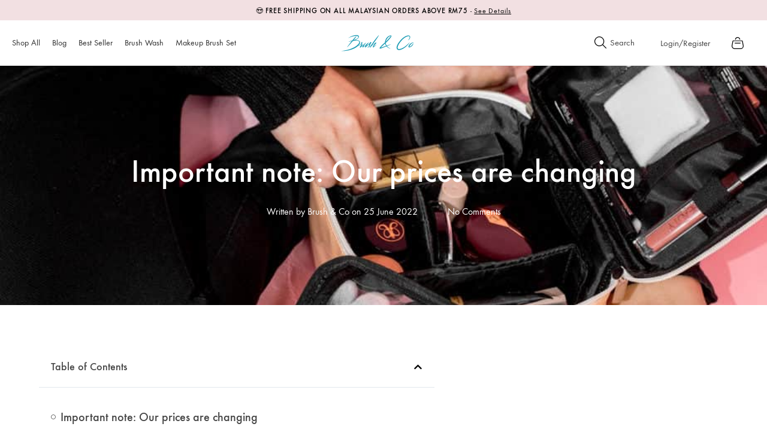

--- FILE ---
content_type: text/css
request_url: https://brushnco.com/wp-content/uploads/elementor/css/post-26732.css?ver=1769631394
body_size: 207
content:
.elementor-kit-26732{--e-global-color-primary:#454545;--e-global-color-secondary:#7B7B7B;--e-global-color-text:#454545;--e-global-color-accent:#F2E0E2;--e-global-color-55b0ac0:#FFFFFF;--e-global-color-e1c083b:#BE5C67;--e-global-color-c64c3ae:#E1E8ED;--e-global-color-866b07d:#218984;--e-global-color-34d5602:#B494CA;--e-global-typography-primary-font-family:"Functions Pro";--e-global-typography-secondary-font-family:"Functions Pro";--e-global-typography-secondary-font-weight:400;--e-global-typography-text-font-family:"Functions Pro";--e-global-typography-text-font-weight:400;--e-global-typography-accent-font-family:"Functions Pro";--e-global-typography-accent-font-weight:500;}.elementor-kit-26732 e-page-transition{background-color:#FFBC7D;}.elementor-kit-26732 p{margin-block-end:20px;}.elementor-kit-26732 h1{font-size:32px;}.elementor-kit-26732 button,.elementor-kit-26732 input[type="button"],.elementor-kit-26732 input[type="submit"],.elementor-kit-26732 .elementor-button{font-family:"Functions Pro", Sans-serif;font-weight:bold;}.elementor-section.elementor-section-boxed > .elementor-container{max-width:1140px;}.e-con{--container-max-width:1140px;}.elementor-widget:not(:last-child){margin-block-end:20px;}.elementor-element{--widgets-spacing:20px 20px;--widgets-spacing-row:20px;--widgets-spacing-column:20px;}{}h1.entry-title{display:var(--page-title-display);}@media(max-width:1024px){.elementor-section.elementor-section-boxed > .elementor-container{max-width:1024px;}.e-con{--container-max-width:1024px;}}@media(max-width:767px){.elementor-section.elementor-section-boxed > .elementor-container{max-width:767px;}.e-con{--container-max-width:767px;}}/* Start Custom Fonts CSS */@font-face {
	font-family: 'Functions Pro';
	font-style: normal;
	font-weight: normal;
	font-display: auto;
	src: url('https://brushnco.com/wp-content/uploads/fonts/FunctionPro-Book-webfont.eot');
	src: url('https://brushnco.com/wp-content/uploads/fonts/FunctionPro-Book-webfont.eot?#iefix') format('embedded-opentype'),
		url('https://brushnco.com/wp-content/uploads/fonts/FunctionPro-Book-webfont.woff2') format('woff2'),
		url('https://brushnco.com/wp-content/uploads/fonts/FunctionPro-Book-webfont.woff') format('woff'),
		url('https://brushnco.com/wp-content/uploads/fonts/FunctionPro-Book-webfont.ttf') format('truetype'),
		url('https://brushnco.com/wp-content/uploads/fonts/FunctionPro-Book-webfont.svg#FunctionsPro') format('svg');
}
@font-face {
	font-family: 'Functions Pro';
	font-style: normal;
	font-weight: bold;
	font-display: auto;
	src: url('https://brushnco.com/wp-content/uploads/fonts/FunctionPro-Medium-webfont.eot');
	src: url('https://brushnco.com/wp-content/uploads/fonts/FunctionPro-Medium-webfont.eot?#iefix') format('embedded-opentype'),
		url('https://brushnco.com/wp-content/uploads/fonts/FunctionPro-Medium-webfont.woff2') format('woff2'),
		url('https://brushnco.com/wp-content/uploads/fonts/FunctionPro-Medium-webfont.woff') format('woff'),
		url('https://brushnco.com/wp-content/uploads/fonts/FunctionPro-Medium-webfont.ttf') format('truetype'),
		url('https://brushnco.com/wp-content/uploads/fonts/FunctionPro-Medium-webfont.svg#FunctionsPro') format('svg');
}
/* End Custom Fonts CSS */

--- FILE ---
content_type: text/css
request_url: https://brushnco.com/wp-content/uploads/elementor/css/post-26145.css?ver=1769631395
body_size: 2548
content:
.elementor-26145 .elementor-element.elementor-element-1b3b50f6{transition:background 0.3s, border 0.3s, border-radius 0.3s, box-shadow 0.3s;z-index:101;}.elementor-26145 .elementor-element.elementor-element-1b3b50f6 > .elementor-background-overlay{transition:background 0.3s, border-radius 0.3s, opacity 0.3s;}.elementor-bc-flex-widget .elementor-26145 .elementor-element.elementor-element-5a9331ab.elementor-column .elementor-widget-wrap{align-items:center;}.elementor-26145 .elementor-element.elementor-element-5a9331ab.elementor-column.elementor-element[data-element_type="column"] > .elementor-widget-wrap.elementor-element-populated{align-content:center;align-items:center;}.elementor-26145 .elementor-element.elementor-element-5a9331ab.elementor-column > .elementor-widget-wrap{justify-content:center;}.elementor-26145 .elementor-element.elementor-element-5a9331ab > .elementor-widget-wrap > .elementor-widget:not(.elementor-widget__width-auto):not(.elementor-widget__width-initial):not(:last-child):not(.elementor-absolute){margin-block-end:0px;}.elementor-26145 .elementor-element.elementor-element-2e4940f5 > .elementor-container > .elementor-column > .elementor-widget-wrap{align-content:center;align-items:center;}.elementor-26145 .elementor-element.elementor-element-2e4940f5:not(.elementor-motion-effects-element-type-background), .elementor-26145 .elementor-element.elementor-element-2e4940f5 > .elementor-motion-effects-container > .elementor-motion-effects-layer{background-color:#F2E0E2;}.elementor-26145 .elementor-element.elementor-element-2e4940f5 > .elementor-container{min-height:34px;}.elementor-26145 .elementor-element.elementor-element-2e4940f5{transition:background 0.3s, border 0.3s, border-radius 0.3s, box-shadow 0.3s;}.elementor-26145 .elementor-element.elementor-element-2e4940f5 > .elementor-background-overlay{transition:background 0.3s, border-radius 0.3s, opacity 0.3s;}.elementor-bc-flex-widget .elementor-26145 .elementor-element.elementor-element-144581b9.elementor-column .elementor-widget-wrap{align-items:center;}.elementor-26145 .elementor-element.elementor-element-144581b9.elementor-column.elementor-element[data-element_type="column"] > .elementor-widget-wrap.elementor-element-populated{align-content:center;align-items:center;}.elementor-26145 .elementor-element.elementor-element-144581b9.elementor-column > .elementor-widget-wrap{justify-content:center;}.elementor-26145 .elementor-element.elementor-element-144581b9 > .elementor-widget-wrap > .elementor-widget:not(.elementor-widget__width-auto):not(.elementor-widget__width-initial):not(:last-child):not(.elementor-absolute){margin-block-end:0px;}.elementor-widget-heading .elementor-heading-title{font-family:var( --e-global-typography-primary-font-family ), Sans-serif;color:var( --e-global-color-primary );}.elementor-26145 .elementor-element.elementor-element-47745be8{text-align:center;}.elementor-26145 .elementor-element.elementor-element-47745be8 .elementor-heading-title{font-size:12px;font-weight:normal;letter-spacing:0.8px;color:#000000;}.elementor-26145 .elementor-element.elementor-element-e433481 > .elementor-container > .elementor-column > .elementor-widget-wrap{align-content:center;align-items:center;}.elementor-26145 .elementor-element.elementor-element-e433481:not(.elementor-motion-effects-element-type-background), .elementor-26145 .elementor-element.elementor-element-e433481 > .elementor-motion-effects-container > .elementor-motion-effects-layer{background-color:rgba(255, 255, 255, 0.92);}.elementor-26145 .elementor-element.elementor-element-e433481 > .elementor-background-overlay{opacity:0.5;transition:background 0.3s, border-radius 0.3s, opacity 0.3s;}.elementor-26145 .elementor-element.elementor-element-e433481{border-style:solid;border-width:0px 0px 1px 0px;border-color:#EEEEEE;transition:background 0.3s, border 0.3s, border-radius 0.3s, box-shadow 0.3s;padding:0px 25px 0px 10px;}.elementor-bc-flex-widget .elementor-26145 .elementor-element.elementor-element-229162f8.elementor-column .elementor-widget-wrap{align-items:center;}.elementor-26145 .elementor-element.elementor-element-229162f8.elementor-column.elementor-element[data-element_type="column"] > .elementor-widget-wrap.elementor-element-populated{align-content:center;align-items:center;}.elementor-26145 .elementor-element.elementor-element-229162f8.elementor-column > .elementor-widget-wrap{justify-content:flex-start;}.elementor-26145 .elementor-element.elementor-element-1956ef00 .woostify-nav-menu-widget{text-align:left;}.elementor-26145 .elementor-element.elementor-element-1956ef00 .woostify-nav-menu-widget .primary-navigation > li.menu-item > a{margin:0px 10px 0px 10px;}.elementor-26145 .elementor-element.elementor-element-1956ef00 .primary-navigation > li > a{border-style:none;color:#2b2b2b;}.elementor-26145 .elementor-element.elementor-element-1956ef00 .sidebar-menu-bottom ul > li > a{color:#2b2b2b;}.elementor-26145 .elementor-element.elementor-element-1956ef00 .primary-navigation > li > a .woostify-svg-icon{color:#2b2b2b;}.elementor-26145 .elementor-element.elementor-element-1956ef00 .primary-navigation ul a{padding:10px 5px 10px 15px;border-style:none;color:#2b2b2b;}.elementor-26145 .elementor-element.elementor-element-1956ef00 .sidebar-menu-bottom  ul a{color:#2b2b2b;}.elementor-bc-flex-widget .elementor-26145 .elementor-element.elementor-element-492230d1.elementor-column .elementor-widget-wrap{align-items:center;}.elementor-26145 .elementor-element.elementor-element-492230d1.elementor-column.elementor-element[data-element_type="column"] > .elementor-widget-wrap.elementor-element-populated{align-content:center;align-items:center;}.elementor-26145 .elementor-element.elementor-element-492230d1.elementor-column > .elementor-widget-wrap{justify-content:center;}.elementor-widget-theme-site-logo .widget-image-caption{color:var( --e-global-color-text );font-family:var( --e-global-typography-text-font-family ), Sans-serif;font-weight:var( --e-global-typography-text-font-weight );}.elementor-26145 .elementor-element.elementor-element-144af0f2 img{width:140px;height:40px;}.elementor-bc-flex-widget .elementor-26145 .elementor-element.elementor-element-10ad3b4d.elementor-column .elementor-widget-wrap{align-items:center;}.elementor-26145 .elementor-element.elementor-element-10ad3b4d.elementor-column.elementor-element[data-element_type="column"] > .elementor-widget-wrap.elementor-element-populated{align-content:center;align-items:center;}.elementor-26145 .elementor-element.elementor-element-10ad3b4d.elementor-column > .elementor-widget-wrap{justify-content:flex-end;}.elementor-26145 .elementor-element.elementor-element-1ae70896{width:var( --container-widget-width, 100px );max-width:100px;--container-widget-width:100px;--container-widget-flex-grow:0;}.elementor-26145 .elementor-element.elementor-element-1ae70896 .woostify-search-icon-widget{text-align:center;}.elementor-26145 .elementor-element.elementor-element-1ae70896 .header-search-icon{padding:10px 0px 15px 0px;}.elementor-26145 .elementor-element.elementor-element-ffeca24{width:auto;max-width:auto;}.elementor-26145 .elementor-element.elementor-element-ffeca24 > .elementor-widget-container{padding:16px 26px 16px 26px;}.elementor-26145 .elementor-element.elementor-element-ffeca24 .elementor-heading-title{font-weight:normal;}.elementor-widget-icon.elementor-view-stacked .elementor-icon{background-color:var( --e-global-color-primary );}.elementor-widget-icon.elementor-view-framed .elementor-icon, .elementor-widget-icon.elementor-view-default .elementor-icon{color:var( --e-global-color-primary );border-color:var( --e-global-color-primary );}.elementor-widget-icon.elementor-view-framed .elementor-icon, .elementor-widget-icon.elementor-view-default .elementor-icon svg{fill:var( --e-global-color-primary );}.elementor-26145 .elementor-element.elementor-element-500a283{width:auto;max-width:auto;align-self:center;}.elementor-26145 .elementor-element.elementor-element-500a283 > .elementor-widget-container{padding:20px 10px 11px 10px;}.elementor-26145 .elementor-element.elementor-element-500a283 .elementor-icon-wrapper{text-align:center;}.elementor-26145 .elementor-element.elementor-element-500a283 .elementor-icon{font-size:20px;}.elementor-26145 .elementor-element.elementor-element-500a283 .elementor-icon svg{height:20px;}.elementor-26145 .elementor-element.elementor-element-351e036f{width:var( --container-widget-width, 40px );max-width:40px;--container-widget-width:40px;--container-widget-flex-grow:0;}.elementor-26145 .elementor-element.elementor-element-351e036f .woostify-cart-icon-widget{text-align:center;}.elementor-26145 .elementor-element.elementor-element-351e036f .shopping-bag-button{padding:10px 10px 15px 10px;}.elementor-26145 .elementor-element.elementor-element-351e036f .shop-cart-count{background-color:#DBA5AB;color:#FFFFFF;width:16px;height:16px;font-size:11px;border-radius:100px;right:0px;bottom:11px;}.elementor-26145 .elementor-element.elementor-element-ee205cb:not(.elementor-motion-effects-element-type-background), .elementor-26145 .elementor-element.elementor-element-ee205cb > .elementor-motion-effects-container > .elementor-motion-effects-layer{background-color:var( --e-global-color-accent );}.elementor-26145 .elementor-element.elementor-element-ee205cb{transition:background 0.3s, border 0.3s, border-radius 0.3s, box-shadow 0.3s;}.elementor-26145 .elementor-element.elementor-element-ee205cb > .elementor-background-overlay{transition:background 0.3s, border-radius 0.3s, opacity 0.3s;}.elementor-bc-flex-widget .elementor-26145 .elementor-element.elementor-element-f62e332.elementor-column .elementor-widget-wrap{align-items:center;}.elementor-26145 .elementor-element.elementor-element-f62e332.elementor-column.elementor-element[data-element_type="column"] > .elementor-widget-wrap.elementor-element-populated{align-content:center;align-items:center;}.elementor-26145 .elementor-element.elementor-element-f62e332.elementor-column > .elementor-widget-wrap{justify-content:center;}.elementor-26145 .elementor-element.elementor-element-f62e332 > .elementor-element-populated{border-style:solid;border-width:0px 0px 1px 0px;border-color:#E6D4D6;transition:background 0.3s, border 0.3s, border-radius 0.3s, box-shadow 0.3s;}.elementor-26145 .elementor-element.elementor-element-f62e332 > .elementor-element-populated > .elementor-background-overlay{transition:background 0.3s, border-radius 0.3s, opacity 0.3s;}.elementor-26145 .elementor-element.elementor-element-aa022d6{text-align:center;}.elementor-26145 .elementor-element.elementor-element-aa022d6 .elementor-heading-title{font-family:"Functions Pro", Sans-serif;font-size:2rem;font-weight:bold;color:var( --e-global-color-primary );}.elementor-26145 .elementor-element.elementor-element-f06a875 > .elementor-widget-container{margin:-10px 0px -10px 0px;}.elementor-26145 .elementor-element.elementor-element-f06a875{text-align:center;}.elementor-26145 .elementor-element.elementor-element-f06a875 .elementor-heading-title{font-family:"Functions Pro", Sans-serif;font-size:1.4rem;font-weight:bold;color:var( --e-global-color-primary );}.elementor-widget-countdown .elementor-countdown-item{background-color:var( --e-global-color-primary );}.elementor-widget-countdown .elementor-countdown-digits{font-family:var( --e-global-typography-text-font-family ), Sans-serif;font-weight:var( --e-global-typography-text-font-weight );}.elementor-widget-countdown .elementor-countdown-label{font-family:var( --e-global-typography-secondary-font-family ), Sans-serif;font-weight:var( --e-global-typography-secondary-font-weight );}.elementor-widget-countdown .elementor-countdown-expire--message{color:var( --e-global-color-text );font-family:var( --e-global-typography-text-font-family ), Sans-serif;font-weight:var( --e-global-typography-text-font-weight );}.elementor-26145 .elementor-element.elementor-element-db1ae30{width:auto;max-width:auto;align-self:center;}.elementor-26145 .elementor-element.elementor-element-db1ae30 > .elementor-widget-container{margin:0px 20px 0px 20px;}body:not(.rtl) .elementor-26145 .elementor-element.elementor-element-db1ae30 .elementor-countdown-item:not(:first-of-type){margin-left:calc( 10px/2 );}body:not(.rtl) .elementor-26145 .elementor-element.elementor-element-db1ae30 .elementor-countdown-item:not(:last-of-type){margin-right:calc( 10px/2 );}body.rtl .elementor-26145 .elementor-element.elementor-element-db1ae30 .elementor-countdown-item:not(:first-of-type){margin-right:calc( 10px/2 );}body.rtl .elementor-26145 .elementor-element.elementor-element-db1ae30 .elementor-countdown-item:not(:last-of-type){margin-left:calc( 10px/2 );}.elementor-26145 .elementor-element.elementor-element-db1ae30 .elementor-countdown-item{padding:5px 5px 5px 5px;background-color:var( --e-global-color-55b0ac0 );border-radius:5px 5px 5px 5px;}.elementor-26145 .elementor-element.elementor-element-db1ae30 .elementor-countdown-digits{color:#000000;font-family:"Functions Pro", Sans-serif;font-size:26px;font-weight:bold;}.elementor-26145 .elementor-element.elementor-element-db1ae30 .elementor-countdown-label{color:#000000;font-family:"Functions Pro", Sans-serif;font-size:10px;line-height:13px;}.elementor-26145 .elementor-element.elementor-element-13ecc61:not(.elementor-motion-effects-element-type-background), .elementor-26145 .elementor-element.elementor-element-13ecc61 > .elementor-motion-effects-container > .elementor-motion-effects-layer{background-color:var( --e-global-color-accent );}.elementor-26145 .elementor-element.elementor-element-13ecc61{transition:background 0.3s, border 0.3s, border-radius 0.3s, box-shadow 0.3s;}.elementor-26145 .elementor-element.elementor-element-13ecc61 > .elementor-background-overlay{transition:background 0.3s, border-radius 0.3s, opacity 0.3s;}.elementor-bc-flex-widget .elementor-26145 .elementor-element.elementor-element-ff0e159.elementor-column .elementor-widget-wrap{align-items:center;}.elementor-26145 .elementor-element.elementor-element-ff0e159.elementor-column.elementor-element[data-element_type="column"] > .elementor-widget-wrap.elementor-element-populated{align-content:center;align-items:center;}.elementor-26145 .elementor-element.elementor-element-ff0e159.elementor-column > .elementor-widget-wrap{justify-content:center;}.elementor-26145 .elementor-element.elementor-element-ff0e159 > .elementor-element-populated{border-style:solid;border-width:0px 0px 1px 0px;border-color:#E6D4D6;transition:background 0.3s, border 0.3s, border-radius 0.3s, box-shadow 0.3s;}.elementor-26145 .elementor-element.elementor-element-ff0e159 > .elementor-element-populated > .elementor-background-overlay{transition:background 0.3s, border-radius 0.3s, opacity 0.3s;}.elementor-26145 .elementor-element.elementor-element-11ce37f{text-align:center;}.elementor-26145 .elementor-element.elementor-element-11ce37f .elementor-heading-title{font-family:"Functions Pro", Sans-serif;font-size:2rem;font-weight:bold;color:var( --e-global-color-primary );}.elementor-26145 .elementor-element.elementor-element-d8100a6 > .elementor-widget-container{margin:-10px 0px -10px 0px;}.elementor-26145 .elementor-element.elementor-element-d8100a6{text-align:center;}.elementor-26145 .elementor-element.elementor-element-d8100a6 .elementor-heading-title{font-family:"Functions Pro", Sans-serif;font-size:1.4rem;font-weight:bold;color:var( --e-global-color-primary );}.elementor-26145 .elementor-element.elementor-element-bf20c6e{width:auto;max-width:auto;align-self:center;}.elementor-26145 .elementor-element.elementor-element-bf20c6e > .elementor-widget-container{margin:0px 20px 0px 20px;}body:not(.rtl) .elementor-26145 .elementor-element.elementor-element-bf20c6e .elementor-countdown-item:not(:first-of-type){margin-left:calc( 10px/2 );}body:not(.rtl) .elementor-26145 .elementor-element.elementor-element-bf20c6e .elementor-countdown-item:not(:last-of-type){margin-right:calc( 10px/2 );}body.rtl .elementor-26145 .elementor-element.elementor-element-bf20c6e .elementor-countdown-item:not(:first-of-type){margin-right:calc( 10px/2 );}body.rtl .elementor-26145 .elementor-element.elementor-element-bf20c6e .elementor-countdown-item:not(:last-of-type){margin-left:calc( 10px/2 );}.elementor-26145 .elementor-element.elementor-element-bf20c6e .elementor-countdown-item{padding:5px 5px 5px 5px;background-color:var( --e-global-color-55b0ac0 );border-radius:5px 5px 5px 5px;}.elementor-26145 .elementor-element.elementor-element-bf20c6e .elementor-countdown-digits{color:#000000;font-family:"Functions Pro", Sans-serif;font-size:26px;font-weight:bold;}.elementor-26145 .elementor-element.elementor-element-bf20c6e .elementor-countdown-label{color:#000000;font-family:"Functions Pro", Sans-serif;font-size:10px;line-height:13px;}.elementor-26145 .elementor-element.elementor-element-b72aead:not(.elementor-motion-effects-element-type-background), .elementor-26145 .elementor-element.elementor-element-b72aead > .elementor-motion-effects-container > .elementor-motion-effects-layer{background-color:#111111;}.elementor-26145 .elementor-element.elementor-element-b72aead > .elementor-container{max-width:800px;}.elementor-26145 .elementor-element.elementor-element-b72aead{border-style:none;transition:background 0.3s, border 0.3s, border-radius 0.3s, box-shadow 0.3s;}.elementor-26145 .elementor-element.elementor-element-b72aead > .elementor-background-overlay{transition:background 0.3s, border-radius 0.3s, opacity 0.3s;}.elementor-bc-flex-widget .elementor-26145 .elementor-element.elementor-element-1d022a8.elementor-column .elementor-widget-wrap{align-items:center;}.elementor-26145 .elementor-element.elementor-element-1d022a8.elementor-column.elementor-element[data-element_type="column"] > .elementor-widget-wrap.elementor-element-populated{align-content:center;align-items:center;}.elementor-26145 .elementor-element.elementor-element-1d022a8.elementor-column > .elementor-widget-wrap{justify-content:center;}.elementor-26145 .elementor-element.elementor-element-1d022a8 > .elementor-element-populated{border-style:none;transition:background 0.3s, border 0.3s, border-radius 0.3s, box-shadow 0.3s;color:var( --e-global-color-55b0ac0 );padding:25px 25px 35px 25px;}.elementor-26145 .elementor-element.elementor-element-1d022a8 > .elementor-element-populated > .elementor-background-overlay{transition:background 0.3s, border-radius 0.3s, opacity 0.3s;}.elementor-26145 .elementor-element.elementor-element-1d022a8 .elementor-element-populated .elementor-heading-title{color:var( --e-global-color-55b0ac0 );}.elementor-widget-text-editor{font-family:var( --e-global-typography-text-font-family ), Sans-serif;font-weight:var( --e-global-typography-text-font-weight );color:var( --e-global-color-text );}.elementor-widget-text-editor.elementor-drop-cap-view-stacked .elementor-drop-cap{background-color:var( --e-global-color-primary );}.elementor-widget-text-editor.elementor-drop-cap-view-framed .elementor-drop-cap, .elementor-widget-text-editor.elementor-drop-cap-view-default .elementor-drop-cap{color:var( --e-global-color-primary );border-color:var( --e-global-color-primary );}.elementor-26145 .elementor-element.elementor-element-56b59bf > .elementor-widget-container{padding:8px 0px 0px 0px;}.elementor-26145 .elementor-element.elementor-element-56b59bf{text-align:center;font-family:"Functions Pro", Sans-serif;font-size:17px;font-weight:normal;color:var( --e-global-color-55b0ac0 );}.elementor-26145 .elementor-element.elementor-element-7b71d0b:not(.elementor-motion-effects-element-type-background), .elementor-26145 .elementor-element.elementor-element-7b71d0b > .elementor-motion-effects-container > .elementor-motion-effects-layer{background-color:transparent;background-image:linear-gradient(158deg, var( --e-global-color-34d5602 ) 0%, #FFC1C8 100%);}.elementor-26145 .elementor-element.elementor-element-7b71d0b{border-style:none;transition:background 0.3s, border 0.3s, border-radius 0.3s, box-shadow 0.3s;}.elementor-26145 .elementor-element.elementor-element-7b71d0b > .elementor-background-overlay{transition:background 0.3s, border-radius 0.3s, opacity 0.3s;}.elementor-bc-flex-widget .elementor-26145 .elementor-element.elementor-element-63d922e.elementor-column .elementor-widget-wrap{align-items:center;}.elementor-26145 .elementor-element.elementor-element-63d922e.elementor-column.elementor-element[data-element_type="column"] > .elementor-widget-wrap.elementor-element-populated{align-content:center;align-items:center;}.elementor-26145 .elementor-element.elementor-element-63d922e.elementor-column > .elementor-widget-wrap{justify-content:center;}.elementor-26145 .elementor-element.elementor-element-63d922e > .elementor-element-populated{border-style:none;transition:background 0.3s, border 0.3s, border-radius 0.3s, box-shadow 0.3s;}.elementor-26145 .elementor-element.elementor-element-63d922e > .elementor-element-populated > .elementor-background-overlay{transition:background 0.3s, border-radius 0.3s, opacity 0.3s;}.elementor-26145 .elementor-element.elementor-element-0e86d62{text-align:center;}.elementor-26145 .elementor-element.elementor-element-0e86d62 .elementor-heading-title{font-family:"Functions Pro", Sans-serif;font-size:2rem;font-weight:bold;color:#4A2050DE;}.elementor-26145 .elementor-element.elementor-element-1f48bca > .elementor-widget-container{margin:-10px 0px -10px 0px;}.elementor-26145 .elementor-element.elementor-element-1f48bca{text-align:center;}.elementor-26145 .elementor-element.elementor-element-1f48bca .elementor-heading-title{font-family:"Functions Pro", Sans-serif;font-size:1.4rem;font-weight:bold;color:#7E435C;}.elementor-26145 .elementor-element.elementor-element-14ce05e:not(.elementor-motion-effects-element-type-background), .elementor-26145 .elementor-element.elementor-element-14ce05e > .elementor-motion-effects-container > .elementor-motion-effects-layer{background-color:var( --e-global-color-866b07d );}.elementor-26145 .elementor-element.elementor-element-14ce05e{border-style:none;transition:background 0.3s, border 0.3s, border-radius 0.3s, box-shadow 0.3s;}.elementor-26145 .elementor-element.elementor-element-14ce05e > .elementor-background-overlay{transition:background 0.3s, border-radius 0.3s, opacity 0.3s;}.elementor-bc-flex-widget .elementor-26145 .elementor-element.elementor-element-c0e7343.elementor-column .elementor-widget-wrap{align-items:center;}.elementor-26145 .elementor-element.elementor-element-c0e7343.elementor-column.elementor-element[data-element_type="column"] > .elementor-widget-wrap.elementor-element-populated{align-content:center;align-items:center;}.elementor-26145 .elementor-element.elementor-element-c0e7343.elementor-column > .elementor-widget-wrap{justify-content:center;}.elementor-26145 .elementor-element.elementor-element-c0e7343 > .elementor-element-populated{border-style:none;transition:background 0.3s, border 0.3s, border-radius 0.3s, box-shadow 0.3s;}.elementor-26145 .elementor-element.elementor-element-c0e7343 > .elementor-element-populated > .elementor-background-overlay{transition:background 0.3s, border-radius 0.3s, opacity 0.3s;}.elementor-26145 .elementor-element.elementor-element-9ba7f69{text-align:center;}.elementor-26145 .elementor-element.elementor-element-9ba7f69 .elementor-heading-title{font-family:"Functions Pro", Sans-serif;font-size:2rem;font-weight:bold;color:var( --e-global-color-55b0ac0 );}.elementor-26145 .elementor-element.elementor-element-e987936{width:auto;max-width:auto;align-self:center;}.elementor-26145 .elementor-element.elementor-element-e987936 > .elementor-widget-container{margin:0px 20px 0px 20px;}body:not(.rtl) .elementor-26145 .elementor-element.elementor-element-e987936 .elementor-countdown-item:not(:first-of-type){margin-left:calc( 10px/2 );}body:not(.rtl) .elementor-26145 .elementor-element.elementor-element-e987936 .elementor-countdown-item:not(:last-of-type){margin-right:calc( 10px/2 );}body.rtl .elementor-26145 .elementor-element.elementor-element-e987936 .elementor-countdown-item:not(:first-of-type){margin-right:calc( 10px/2 );}body.rtl .elementor-26145 .elementor-element.elementor-element-e987936 .elementor-countdown-item:not(:last-of-type){margin-left:calc( 10px/2 );}.elementor-26145 .elementor-element.elementor-element-e987936 .elementor-countdown-item{padding:5px 5px 5px 5px;background-color:var( --e-global-color-55b0ac0 );border-radius:5px 5px 5px 5px;}.elementor-26145 .elementor-element.elementor-element-e987936 .elementor-countdown-digits{color:#000000;font-family:"Functions Pro", Sans-serif;font-size:26px;font-weight:bold;}.elementor-26145 .elementor-element.elementor-element-e987936 .elementor-countdown-label{color:#000000;font-family:"Functions Pro", Sans-serif;font-size:10px;line-height:13px;}.elementor-26145 .elementor-element.elementor-element-03fd7c8:not(.elementor-motion-effects-element-type-background), .elementor-26145 .elementor-element.elementor-element-03fd7c8 > .elementor-motion-effects-container > .elementor-motion-effects-layer{background-color:var( --e-global-color-e1c083b );}.elementor-26145 .elementor-element.elementor-element-03fd7c8 > .elementor-container{max-width:700px;}.elementor-26145 .elementor-element.elementor-element-03fd7c8{border-style:none;transition:background 0.3s, border 0.3s, border-radius 0.3s, box-shadow 0.3s;}.elementor-26145 .elementor-element.elementor-element-03fd7c8 > .elementor-background-overlay{transition:background 0.3s, border-radius 0.3s, opacity 0.3s;}.elementor-26145 .elementor-element.elementor-element-679315d:not(.elementor-motion-effects-element-type-background) > .elementor-widget-wrap, .elementor-26145 .elementor-element.elementor-element-679315d > .elementor-widget-wrap > .elementor-motion-effects-container > .elementor-motion-effects-layer{background-color:var( --e-global-color-e1c083b );}.elementor-bc-flex-widget .elementor-26145 .elementor-element.elementor-element-679315d.elementor-column .elementor-widget-wrap{align-items:center;}.elementor-26145 .elementor-element.elementor-element-679315d.elementor-column.elementor-element[data-element_type="column"] > .elementor-widget-wrap.elementor-element-populated{align-content:center;align-items:center;}.elementor-26145 .elementor-element.elementor-element-679315d.elementor-column > .elementor-widget-wrap{justify-content:center;}.elementor-26145 .elementor-element.elementor-element-679315d > .elementor-element-populated{border-style:none;transition:background 0.3s, border 0.3s, border-radius 0.3s, box-shadow 0.3s;color:var( --e-global-color-55b0ac0 );padding:25px 25px 35px 25px;}.elementor-26145 .elementor-element.elementor-element-679315d > .elementor-element-populated > .elementor-background-overlay{transition:background 0.3s, border-radius 0.3s, opacity 0.3s;}.elementor-26145 .elementor-element.elementor-element-679315d .elementor-element-populated .elementor-heading-title{color:var( --e-global-color-55b0ac0 );}.elementor-26145 .elementor-element.elementor-element-2d8db33 > .elementor-widget-container{padding:8px 0px 0px 0px;}.elementor-26145 .elementor-element.elementor-element-2d8db33{text-align:center;font-family:"Functions Pro", Sans-serif;font-size:17px;font-weight:normal;color:var( --e-global-color-55b0ac0 );}.elementor-26145 .elementor-element.elementor-element-3327d27:not(.elementor-motion-effects-element-type-background), .elementor-26145 .elementor-element.elementor-element-3327d27 > .elementor-motion-effects-container > .elementor-motion-effects-layer{background-color:#000000;}.elementor-26145 .elementor-element.elementor-element-3327d27 > .elementor-container{max-width:1200px;}.elementor-26145 .elementor-element.elementor-element-3327d27{transition:background 0.3s, border 0.3s, border-radius 0.3s, box-shadow 0.3s;margin-top:0px;margin-bottom:35px;}.elementor-26145 .elementor-element.elementor-element-3327d27 > .elementor-background-overlay{transition:background 0.3s, border-radius 0.3s, opacity 0.3s;}.elementor-bc-flex-widget .elementor-26145 .elementor-element.elementor-element-0126d72.elementor-column .elementor-widget-wrap{align-items:center;}.elementor-26145 .elementor-element.elementor-element-0126d72.elementor-column.elementor-element[data-element_type="column"] > .elementor-widget-wrap.elementor-element-populated{align-content:center;align-items:center;}.elementor-26145 .elementor-element.elementor-element-e501e1a{text-align:start;}.elementor-26145 .elementor-element.elementor-element-e501e1a .elementor-heading-title{font-family:"Functions Pro", Sans-serif;font-size:1.2em;font-weight:normal;line-height:1.3em;color:var( --e-global-color-55b0ac0 );}.elementor-bc-flex-widget .elementor-26145 .elementor-element.elementor-element-2043c58.elementor-column .elementor-widget-wrap{align-items:center;}.elementor-26145 .elementor-element.elementor-element-2043c58.elementor-column.elementor-element[data-element_type="column"] > .elementor-widget-wrap.elementor-element-populated{align-content:center;align-items:center;}.elementor-26145 .elementor-element.elementor-element-4e0a611 .elementor-countdown-wrapper{max-width:75%;}body:not(.rtl) .elementor-26145 .elementor-element.elementor-element-4e0a611 .elementor-countdown-item:not(:first-of-type){margin-left:calc( 0px/2 );}body:not(.rtl) .elementor-26145 .elementor-element.elementor-element-4e0a611 .elementor-countdown-item:not(:last-of-type){margin-right:calc( 0px/2 );}body.rtl .elementor-26145 .elementor-element.elementor-element-4e0a611 .elementor-countdown-item:not(:first-of-type){margin-right:calc( 0px/2 );}body.rtl .elementor-26145 .elementor-element.elementor-element-4e0a611 .elementor-countdown-item:not(:last-of-type){margin-left:calc( 0px/2 );}.elementor-26145 .elementor-element.elementor-element-4e0a611 .elementor-countdown-item{padding:10px 0px 22px 0px;background-color:#45454500;}.elementor-26145 .elementor-element.elementor-element-4e0a611 .elementor-countdown-digits{color:#FFA3AD;font-family:"Functions Pro", Sans-serif;font-size:2.8em;font-weight:400;line-height:1.3em;}.elementor-26145 .elementor-element.elementor-element-4e0a611 .elementor-countdown-label{font-family:"Functions Pro", Sans-serif;font-size:0.9em;font-weight:bold;text-transform:uppercase;letter-spacing:2px;}@media(max-width:1024px){.elementor-bc-flex-widget .elementor-26145 .elementor-element.elementor-element-144581b9.elementor-column .elementor-widget-wrap{align-items:center;}.elementor-26145 .elementor-element.elementor-element-144581b9.elementor-column.elementor-element[data-element_type="column"] > .elementor-widget-wrap.elementor-element-populated{align-content:center;align-items:center;}.elementor-26145 .elementor-element.elementor-element-144581b9.elementor-column > .elementor-widget-wrap{justify-content:center;}.elementor-26145 .elementor-element.elementor-element-1ae70896{width:auto;max-width:auto;}.elementor-26145 .elementor-element.elementor-element-0126d72 > .elementor-element-populated{padding:20px 20px 20px 20px;}.elementor-26145 .elementor-element.elementor-element-4e0a611 .elementor-countdown-wrapper{max-width:90%;}}@media(max-width:767px){.elementor-bc-flex-widget .elementor-26145 .elementor-element.elementor-element-144581b9.elementor-column .elementor-widget-wrap{align-items:center;}.elementor-26145 .elementor-element.elementor-element-144581b9.elementor-column.elementor-element[data-element_type="column"] > .elementor-widget-wrap.elementor-element-populated{align-content:center;align-items:center;}.elementor-26145 .elementor-element.elementor-element-144581b9.elementor-column > .elementor-widget-wrap{justify-content:center;}.elementor-26145 .elementor-element.elementor-element-47745be8 .elementor-heading-title{font-size:10px;letter-spacing:0.2px;}.elementor-26145 .elementor-element.elementor-element-e433481{padding:5px 10px 5px 015px;}.elementor-26145 .elementor-element.elementor-element-229162f8{width:15%;}.elementor-bc-flex-widget .elementor-26145 .elementor-element.elementor-element-229162f8.elementor-column .elementor-widget-wrap{align-items:center;}.elementor-26145 .elementor-element.elementor-element-229162f8.elementor-column.elementor-element[data-element_type="column"] > .elementor-widget-wrap.elementor-element-populated{align-content:center;align-items:center;}.elementor-26145 .elementor-element.elementor-element-229162f8.elementor-column > .elementor-widget-wrap{justify-content:center;}.elementor-26145 .elementor-element.elementor-element-1956ef00 .woostify-nav-menu-widget{text-align:left;}.elementor-26145 .elementor-element.elementor-element-492230d1{width:35%;}.elementor-26145 .elementor-element.elementor-element-144af0f2 img{width:100px;}.elementor-26145 .elementor-element.elementor-element-10ad3b4d{width:50%;}.elementor-bc-flex-widget .elementor-26145 .elementor-element.elementor-element-10ad3b4d.elementor-column .elementor-widget-wrap{align-items:center;}.elementor-26145 .elementor-element.elementor-element-10ad3b4d.elementor-column.elementor-element[data-element_type="column"] > .elementor-widget-wrap.elementor-element-populated{align-content:center;align-items:center;}.elementor-26145 .elementor-element.elementor-element-10ad3b4d.elementor-column > .elementor-widget-wrap{justify-content:flex-end;}.elementor-26145 .elementor-element.elementor-element-1ae70896{width:auto;max-width:auto;}.elementor-26145 .elementor-element.elementor-element-ffeca24 > .elementor-widget-container{padding:10px 10px 10px 10px;}.elementor-26145 .elementor-element.elementor-element-ffeca24 .elementor-heading-title{font-size:0.9rem;}.elementor-26145 .elementor-element.elementor-element-aa022d6 .elementor-heading-title{font-size:1.6rem;}.elementor-26145 .elementor-element.elementor-element-f06a875 .elementor-heading-title{font-size:1.2rem;}.elementor-26145 .elementor-element.elementor-element-db1ae30 > .elementor-widget-container{margin:5px 0px 5px 0px;}.elementor-26145 .elementor-element.elementor-element-db1ae30 .elementor-countdown-wrapper{max-width:80%;}.elementor-26145 .elementor-element.elementor-element-db1ae30 .elementor-countdown-item{padding:3px 3px 3px 3px;}.elementor-26145 .elementor-element.elementor-element-db1ae30 .elementor-countdown-digits{font-size:20px;}.elementor-26145 .elementor-element.elementor-element-db1ae30 .elementor-countdown-label{font-size:9px;}.elementor-26145 .elementor-element.elementor-element-11ce37f .elementor-heading-title{font-size:1.6rem;}.elementor-26145 .elementor-element.elementor-element-d8100a6 .elementor-heading-title{font-size:1.2rem;}.elementor-26145 .elementor-element.elementor-element-bf20c6e > .elementor-widget-container{margin:5px 0px 5px 0px;}.elementor-26145 .elementor-element.elementor-element-bf20c6e .elementor-countdown-wrapper{max-width:80%;}.elementor-26145 .elementor-element.elementor-element-bf20c6e .elementor-countdown-item{padding:3px 3px 3px 3px;}.elementor-26145 .elementor-element.elementor-element-bf20c6e .elementor-countdown-digits{font-size:20px;}.elementor-26145 .elementor-element.elementor-element-bf20c6e .elementor-countdown-label{font-size:9px;}.elementor-26145 .elementor-element.elementor-element-0e86d62 .elementor-heading-title{font-size:1.6rem;}.elementor-26145 .elementor-element.elementor-element-1f48bca .elementor-heading-title{font-size:1.2rem;}.elementor-26145 .elementor-element.elementor-element-9ba7f69 .elementor-heading-title{font-size:1.6rem;}.elementor-26145 .elementor-element.elementor-element-e987936 > .elementor-widget-container{margin:5px 0px 5px 0px;}.elementor-26145 .elementor-element.elementor-element-e987936 .elementor-countdown-wrapper{max-width:80%;}.elementor-26145 .elementor-element.elementor-element-e987936 .elementor-countdown-item{padding:3px 3px 3px 3px;}.elementor-26145 .elementor-element.elementor-element-e987936 .elementor-countdown-digits{font-size:20px;}.elementor-26145 .elementor-element.elementor-element-e987936 .elementor-countdown-label{font-size:9px;}.elementor-26145 .elementor-element.elementor-element-0126d72 > .elementor-element-populated{padding:30px 20px 0px 20px;}.elementor-26145 .elementor-element.elementor-element-e501e1a > .elementor-widget-container{padding:0px 0px 15px 0px;}.elementor-26145 .elementor-element.elementor-element-e501e1a{text-align:center;}.elementor-26145 .elementor-element.elementor-element-e501e1a .elementor-heading-title{font-size:15px;}.elementor-26145 .elementor-element.elementor-element-4e0a611 .elementor-countdown-wrapper{max-width:100%;}.elementor-26145 .elementor-element.elementor-element-4e0a611 .elementor-countdown-item{padding:0px 0px 30px 0px;}}@media(min-width:768px){.elementor-26145 .elementor-element.elementor-element-229162f8{width:45%;}.elementor-26145 .elementor-element.elementor-element-492230d1{width:9.664%;}.elementor-26145 .elementor-element.elementor-element-10ad3b4d{width:45%;}.elementor-26145 .elementor-element.elementor-element-0126d72{width:45%;}.elementor-26145 .elementor-element.elementor-element-2043c58{width:54.665%;}}@media(max-width:1024px) and (min-width:768px){.elementor-26145 .elementor-element.elementor-element-229162f8{width:45%;}.elementor-26145 .elementor-element.elementor-element-492230d1{width:15%;}.elementor-26145 .elementor-element.elementor-element-10ad3b4d{width:40%;}}/* Start custom CSS for countdown, class: .elementor-element-db1ae30 */.elementor-26145 .elementor-element.elementor-element-db1ae30 { min-width: 350px; }/* End custom CSS */
/* Start custom CSS for countdown, class: .elementor-element-bf20c6e */.elementor-26145 .elementor-element.elementor-element-bf20c6e { min-width: 350px; }/* End custom CSS */
/* Start custom CSS for text-editor, class: .elementor-element-56b59bf */.elementor-26145 .elementor-element.elementor-element-56b59bf p { margin-bottom: 0;}/* End custom CSS */
/* Start custom CSS for countdown, class: .elementor-element-e987936 */.elementor-26145 .elementor-element.elementor-element-e987936 { min-width: 350px; }/* End custom CSS */
/* Start custom CSS for text-editor, class: .elementor-element-2d8db33 */.elementor-26145 .elementor-element.elementor-element-2d8db33 p { margin-bottom: 0;}/* End custom CSS */
/* Start custom CSS for section, class: .elementor-element-3327d27 */.elementor-26145 .elementor-element.elementor-element-3327d27 {
    min-height: 120px;
}/* End custom CSS */

--- FILE ---
content_type: text/css
request_url: https://brushnco.com/wp-content/uploads/elementor/css/post-26147.css?ver=1769631395
body_size: 1339
content:
.elementor-widget-button .elementor-button{background-color:var( --e-global-color-accent );font-family:var( --e-global-typography-accent-font-family ), Sans-serif;font-weight:var( --e-global-typography-accent-font-weight );}.elementor-26147 .elementor-element.elementor-element-b0a2519 .elementor-button{background-color:var( --e-global-color-866b07d );font-family:"Functions Pro", Sans-serif;font-weight:600;}.elementor-26147 .elementor-element.elementor-element-40874a8 .elementor-button{background-color:var( --e-global-color-866b07d );font-family:"Functions Pro", Sans-serif;font-weight:600;}.elementor-26147 .elementor-element.elementor-element-ee4caa7:not(.elementor-motion-effects-element-type-background), .elementor-26147 .elementor-element.elementor-element-ee4caa7 > .elementor-motion-effects-container > .elementor-motion-effects-layer{background-color:var( --e-global-color-accent );}.elementor-26147 .elementor-element.elementor-element-ee4caa7 > .elementor-container{max-width:1200px;}.elementor-26147 .elementor-element.elementor-element-ee4caa7 > .elementor-background-overlay{opacity:1;transition:background 0.3s, border-radius 0.3s, opacity 0.3s;}.elementor-26147 .elementor-element.elementor-element-ee4caa7{transition:background 0.3s, border 0.3s, border-radius 0.3s, box-shadow 0.3s;padding:80px 0px 45px 0px;}.elementor-26147 .elementor-element.elementor-element-310f6ee0 > .elementor-widget-wrap > .elementor-widget:not(.elementor-widget__width-auto):not(.elementor-widget__width-initial):not(:last-child):not(.elementor-absolute){margin-block-end:0px;}.elementor-26147 .elementor-element.elementor-element-310f6ee0 > .elementor-element-populated{padding:0px 50px 0px 0px;}.elementor-widget-heading .elementor-heading-title{font-family:var( --e-global-typography-primary-font-family ), Sans-serif;color:var( --e-global-color-primary );}.elementor-26147 .elementor-element.elementor-element-2815ce38 .elementor-heading-title{font-size:20px;letter-spacing:0.5px;color:var( --e-global-color-text );}.elementor-widget-text-editor{font-family:var( --e-global-typography-text-font-family ), Sans-serif;font-weight:var( --e-global-typography-text-font-weight );color:var( --e-global-color-text );}.elementor-widget-text-editor.elementor-drop-cap-view-stacked .elementor-drop-cap{background-color:var( --e-global-color-primary );}.elementor-widget-text-editor.elementor-drop-cap-view-framed .elementor-drop-cap, .elementor-widget-text-editor.elementor-drop-cap-view-default .elementor-drop-cap{color:var( --e-global-color-primary );border-color:var( --e-global-color-primary );}.elementor-26147 .elementor-element.elementor-element-d3fcf7b > .elementor-widget-container{padding:20px 0px 0px 0px;}.elementor-26147 .elementor-element.elementor-element-d3fcf7b{font-size:14px;color:var( --e-global-color-text );}.elementor-26147 .elementor-element.elementor-element-17d2653{color:#787878;}.elementor-26147 .elementor-element.elementor-element-73ab4670 > .elementor-widget-container{padding:0px 0px 15px 0px;}.elementor-26147 .elementor-element.elementor-element-73ab4670{text-align:start;}.elementor-26147 .elementor-element.elementor-element-73ab4670 .elementor-heading-title{font-size:18px;font-weight:bold;color:var( --e-global-color-primary );}.elementor-widget-icon-list .elementor-icon-list-item:not(:last-child):after{border-color:var( --e-global-color-text );}.elementor-widget-icon-list .elementor-icon-list-icon i{color:var( --e-global-color-primary );}.elementor-widget-icon-list .elementor-icon-list-icon svg{fill:var( --e-global-color-primary );}.elementor-widget-icon-list .elementor-icon-list-item > .elementor-icon-list-text, .elementor-widget-icon-list .elementor-icon-list-item > a{font-family:var( --e-global-typography-text-font-family ), Sans-serif;font-weight:var( --e-global-typography-text-font-weight );}.elementor-widget-icon-list .elementor-icon-list-text{color:var( --e-global-color-secondary );}.elementor-26147 .elementor-element.elementor-element-21be79fc .elementor-icon-list-items:not(.elementor-inline-items) .elementor-icon-list-item:not(:last-child){padding-block-end:calc(10px/2);}.elementor-26147 .elementor-element.elementor-element-21be79fc .elementor-icon-list-items:not(.elementor-inline-items) .elementor-icon-list-item:not(:first-child){margin-block-start:calc(10px/2);}.elementor-26147 .elementor-element.elementor-element-21be79fc .elementor-icon-list-items.elementor-inline-items .elementor-icon-list-item{margin-inline:calc(10px/2);}.elementor-26147 .elementor-element.elementor-element-21be79fc .elementor-icon-list-items.elementor-inline-items{margin-inline:calc(-10px/2);}.elementor-26147 .elementor-element.elementor-element-21be79fc .elementor-icon-list-items.elementor-inline-items .elementor-icon-list-item:after{inset-inline-end:calc(-10px/2);}.elementor-26147 .elementor-element.elementor-element-21be79fc .elementor-icon-list-icon i{transition:color 0.3s;}.elementor-26147 .elementor-element.elementor-element-21be79fc .elementor-icon-list-icon svg{transition:fill 0.3s;}.elementor-26147 .elementor-element.elementor-element-21be79fc .elementor-icon-list-icon{padding-inline-end:0px;}.elementor-26147 .elementor-element.elementor-element-21be79fc{--icon-vertical-offset:0px;}.elementor-26147 .elementor-element.elementor-element-21be79fc .elementor-icon-list-item > .elementor-icon-list-text, .elementor-26147 .elementor-element.elementor-element-21be79fc .elementor-icon-list-item > a{font-size:14px;}.elementor-26147 .elementor-element.elementor-element-21be79fc .elementor-icon-list-text{color:var( --e-global-color-primary );transition:color 0.3s;}.elementor-26147 .elementor-element.elementor-element-58f36880 > .elementor-widget-container{padding:0px 0px 15px 0px;}.elementor-26147 .elementor-element.elementor-element-58f36880{text-align:start;}.elementor-26147 .elementor-element.elementor-element-58f36880 .elementor-heading-title{font-size:18px;font-weight:bold;color:var( --e-global-color-primary );}.elementor-26147 .elementor-element.elementor-element-4a1ee3 .elementor-icon-list-items:not(.elementor-inline-items) .elementor-icon-list-item:not(:last-child){padding-block-end:calc(10px/2);}.elementor-26147 .elementor-element.elementor-element-4a1ee3 .elementor-icon-list-items:not(.elementor-inline-items) .elementor-icon-list-item:not(:first-child){margin-block-start:calc(10px/2);}.elementor-26147 .elementor-element.elementor-element-4a1ee3 .elementor-icon-list-items.elementor-inline-items .elementor-icon-list-item{margin-inline:calc(10px/2);}.elementor-26147 .elementor-element.elementor-element-4a1ee3 .elementor-icon-list-items.elementor-inline-items{margin-inline:calc(-10px/2);}.elementor-26147 .elementor-element.elementor-element-4a1ee3 .elementor-icon-list-items.elementor-inline-items .elementor-icon-list-item:after{inset-inline-end:calc(-10px/2);}.elementor-26147 .elementor-element.elementor-element-4a1ee3 .elementor-icon-list-icon i{transition:color 0.3s;}.elementor-26147 .elementor-element.elementor-element-4a1ee3 .elementor-icon-list-icon svg{transition:fill 0.3s;}.elementor-26147 .elementor-element.elementor-element-4a1ee3 .elementor-icon-list-icon{padding-inline-end:0px;}.elementor-26147 .elementor-element.elementor-element-4a1ee3{--icon-vertical-offset:0px;}.elementor-26147 .elementor-element.elementor-element-4a1ee3 .elementor-icon-list-item > .elementor-icon-list-text, .elementor-26147 .elementor-element.elementor-element-4a1ee3 .elementor-icon-list-item > a{font-size:14px;}.elementor-26147 .elementor-element.elementor-element-4a1ee3 .elementor-icon-list-text{color:var( --e-global-color-primary );transition:color 0.3s;}.elementor-26147 .elementor-element.elementor-element-6cc2721d > .elementor-widget-container{padding:0px 0px 15px 0px;}.elementor-26147 .elementor-element.elementor-element-6cc2721d{text-align:start;}.elementor-26147 .elementor-element.elementor-element-6cc2721d .elementor-heading-title{font-size:18px;font-weight:bold;color:var( --e-global-color-primary );}.elementor-26147 .elementor-element.elementor-element-5888315f > .elementor-widget-container{margin:2px 0px 0px 0px;}.elementor-26147 .elementor-element.elementor-element-5888315f .elementor-icon-list-items:not(.elementor-inline-items) .elementor-icon-list-item:not(:last-child){padding-block-end:calc(20px/2);}.elementor-26147 .elementor-element.elementor-element-5888315f .elementor-icon-list-items:not(.elementor-inline-items) .elementor-icon-list-item:not(:first-child){margin-block-start:calc(20px/2);}.elementor-26147 .elementor-element.elementor-element-5888315f .elementor-icon-list-items.elementor-inline-items .elementor-icon-list-item{margin-inline:calc(20px/2);}.elementor-26147 .elementor-element.elementor-element-5888315f .elementor-icon-list-items.elementor-inline-items{margin-inline:calc(-20px/2);}.elementor-26147 .elementor-element.elementor-element-5888315f .elementor-icon-list-items.elementor-inline-items .elementor-icon-list-item:after{inset-inline-end:calc(-20px/2);}.elementor-26147 .elementor-element.elementor-element-5888315f .elementor-icon-list-icon i{color:var( --e-global-color-primary );transition:color 0.3s;}.elementor-26147 .elementor-element.elementor-element-5888315f .elementor-icon-list-icon svg{fill:var( --e-global-color-primary );transition:fill 0.3s;}.elementor-26147 .elementor-element.elementor-element-5888315f .elementor-icon-list-item:hover .elementor-icon-list-icon i{color:var( --e-global-color-primary );}.elementor-26147 .elementor-element.elementor-element-5888315f .elementor-icon-list-item:hover .elementor-icon-list-icon svg{fill:var( --e-global-color-primary );}.elementor-26147 .elementor-element.elementor-element-5888315f{--e-icon-list-icon-size:15px;--icon-vertical-offset:0px;}.elementor-26147 .elementor-element.elementor-element-5888315f .elementor-icon-list-icon{padding-inline-end:10px;}.elementor-26147 .elementor-element.elementor-element-5888315f .elementor-icon-list-item > .elementor-icon-list-text, .elementor-26147 .elementor-element.elementor-element-5888315f .elementor-icon-list-item > a{font-size:14px;}.elementor-26147 .elementor-element.elementor-element-5888315f .elementor-icon-list-text{color:var( --e-global-color-primary );transition:color 0.3s;}.elementor-26147 .elementor-element.elementor-element-11b54ff8 > .elementor-container > .elementor-column > .elementor-widget-wrap{align-content:center;align-items:center;}.elementor-26147 .elementor-element.elementor-element-11b54ff8:not(.elementor-motion-effects-element-type-background), .elementor-26147 .elementor-element.elementor-element-11b54ff8 > .elementor-motion-effects-container > .elementor-motion-effects-layer{background-color:var( --e-global-color-accent );}.elementor-26147 .elementor-element.elementor-element-11b54ff8 > .elementor-container{max-width:1200px;}.elementor-26147 .elementor-element.elementor-element-11b54ff8{overflow:hidden;transition:background 0.3s, border 0.3s, border-radius 0.3s, box-shadow 0.3s;margin-top:0px;margin-bottom:0px;padding:25px 0px 75px 0px;}.elementor-26147 .elementor-element.elementor-element-11b54ff8 > .elementor-background-overlay{transition:background 0.3s, border-radius 0.3s, opacity 0.3s;}.elementor-26147 .elementor-element.elementor-element-45a67a74 > .elementor-widget-wrap > .elementor-widget:not(.elementor-widget__width-auto):not(.elementor-widget__width-initial):not(:last-child):not(.elementor-absolute){margin-block-end:0px;}.elementor-26147 .elementor-element.elementor-element-45a67a74 > .elementor-element-populated{text-align:center;padding:0px 30px 0px 0px;}.elementor-26147 .elementor-element.elementor-element-25a0d08d{text-align:start;font-size:14px;color:var( --e-global-color-text );}.elementor-26147 .elementor-element.elementor-element-2f393e7{text-align:start;}.elementor-26147 .elementor-element.elementor-element-2f393e7 .elementor-heading-title{font-family:"Functions Pro", Sans-serif;font-size:12px;}.elementor-widget-divider{--divider-color:var( --e-global-color-secondary );}.elementor-widget-divider .elementor-divider__text{color:var( --e-global-color-secondary );font-family:var( --e-global-typography-secondary-font-family ), Sans-serif;font-weight:var( --e-global-typography-secondary-font-weight );}.elementor-widget-divider.elementor-view-stacked .elementor-icon{background-color:var( --e-global-color-secondary );}.elementor-widget-divider.elementor-view-framed .elementor-icon, .elementor-widget-divider.elementor-view-default .elementor-icon{color:var( --e-global-color-secondary );border-color:var( --e-global-color-secondary );}.elementor-widget-divider.elementor-view-framed .elementor-icon, .elementor-widget-divider.elementor-view-default .elementor-icon svg{fill:var( --e-global-color-secondary );}.elementor-26147 .elementor-element.elementor-element-76f84a32{--divider-border-style:solid;--divider-color:#D4D4D4;--divider-border-width:1px;}.elementor-26147 .elementor-element.elementor-element-76f84a32 .elementor-divider-separator{width:100%;margin:0 auto;margin-left:0;}.elementor-26147 .elementor-element.elementor-element-76f84a32 .elementor-divider{text-align:left;padding-block-start:40px;padding-block-end:40px;}.elementor-widget-image .widget-image-caption{color:var( --e-global-color-text );font-family:var( --e-global-typography-text-font-family ), Sans-serif;font-weight:var( --e-global-typography-text-font-weight );}.elementor-26147 .elementor-element.elementor-element-4095a6e2{text-align:end;}@media(max-width:1024px){.elementor-26147 .elementor-element.elementor-element-ee4caa7{padding:50px 60px 50px 60px;}.elementor-26147 .elementor-element.elementor-element-310f6ee0 > .elementor-element-populated{padding:0px 0px 0px 0px;}.elementor-26147 .elementor-element.elementor-element-2815ce38{text-align:center;}.elementor-26147 .elementor-element.elementor-element-d3fcf7b{text-align:center;}.elementor-26147 .elementor-element.elementor-element-6238c5e1 > .elementor-element-populated{padding:0px 0px 0px 20px;}.elementor-26147 .elementor-element.elementor-element-21be79fc .elementor-icon-list-item > .elementor-icon-list-text, .elementor-26147 .elementor-element.elementor-element-21be79fc .elementor-icon-list-item > a{font-size:13px;}.elementor-26147 .elementor-element.elementor-element-4a1ee3 .elementor-icon-list-item > .elementor-icon-list-text, .elementor-26147 .elementor-element.elementor-element-4a1ee3 .elementor-icon-list-item > a{font-size:13px;}.elementor-26147 .elementor-element.elementor-element-5888315f .elementor-icon-list-items:not(.elementor-inline-items) .elementor-icon-list-item:not(:last-child){padding-block-end:calc(4px/2);}.elementor-26147 .elementor-element.elementor-element-5888315f .elementor-icon-list-items:not(.elementor-inline-items) .elementor-icon-list-item:not(:first-child){margin-block-start:calc(4px/2);}.elementor-26147 .elementor-element.elementor-element-5888315f .elementor-icon-list-items.elementor-inline-items .elementor-icon-list-item{margin-inline:calc(4px/2);}.elementor-26147 .elementor-element.elementor-element-5888315f .elementor-icon-list-items.elementor-inline-items{margin-inline:calc(-4px/2);}.elementor-26147 .elementor-element.elementor-element-5888315f .elementor-icon-list-items.elementor-inline-items .elementor-icon-list-item:after{inset-inline-end:calc(-4px/2);}.elementor-26147 .elementor-element.elementor-element-11b54ff8{padding:30px 10px 30px 10px;}.elementor-bc-flex-widget .elementor-26147 .elementor-element.elementor-element-45a67a74.elementor-column .elementor-widget-wrap{align-items:center;}.elementor-26147 .elementor-element.elementor-element-45a67a74.elementor-column.elementor-element[data-element_type="column"] > .elementor-widget-wrap.elementor-element-populated{align-content:center;align-items:center;}.elementor-26147 .elementor-element.elementor-element-45a67a74.elementor-column > .elementor-widget-wrap{justify-content:center;}}@media(max-width:767px){.elementor-26147 .elementor-element.elementor-element-ee4caa7{padding:70px 20px 0px 20px;}.elementor-26147 .elementor-element.elementor-element-310f6ee0 > .elementor-element-populated{padding:0px 0px 40px 0px;}.elementor-26147 .elementor-element.elementor-element-2815ce38 .elementor-heading-title{font-size:18px;}.elementor-26147 .elementor-element.elementor-element-d3fcf7b > .elementor-widget-container{padding:10px 0px 0px 0px;}.elementor-26147 .elementor-element.elementor-element-6238c5e1{width:60%;}.elementor-26147 .elementor-element.elementor-element-6238c5e1 > .elementor-element-populated{padding:0px 0px 0px 0px;}.elementor-26147 .elementor-element.elementor-element-7397c914{width:40%;}.elementor-26147 .elementor-element.elementor-element-64f661a5 > .elementor-element-populated{padding:40px 0px 0px 0px;}.elementor-26147 .elementor-element.elementor-element-5888315f .elementor-icon-list-items:not(.elementor-inline-items) .elementor-icon-list-item:not(:last-child){padding-block-end:calc(12px/2);}.elementor-26147 .elementor-element.elementor-element-5888315f .elementor-icon-list-items:not(.elementor-inline-items) .elementor-icon-list-item:not(:first-child){margin-block-start:calc(12px/2);}.elementor-26147 .elementor-element.elementor-element-5888315f .elementor-icon-list-items.elementor-inline-items .elementor-icon-list-item{margin-inline:calc(12px/2);}.elementor-26147 .elementor-element.elementor-element-5888315f .elementor-icon-list-items.elementor-inline-items{margin-inline:calc(-12px/2);}.elementor-26147 .elementor-element.elementor-element-5888315f .elementor-icon-list-items.elementor-inline-items .elementor-icon-list-item:after{inset-inline-end:calc(-12px/2);}.elementor-26147 .elementor-element.elementor-element-11b54ff8{padding:20px 20px 50px 20px;}.elementor-bc-flex-widget .elementor-26147 .elementor-element.elementor-element-45a67a74.elementor-column .elementor-widget-wrap{align-items:center;}.elementor-26147 .elementor-element.elementor-element-45a67a74.elementor-column.elementor-element[data-element_type="column"] > .elementor-widget-wrap.elementor-element-populated{align-content:center;align-items:center;}.elementor-26147 .elementor-element.elementor-element-45a67a74.elementor-column > .elementor-widget-wrap{justify-content:center;}.elementor-26147 .elementor-element.elementor-element-45a67a74 > .elementor-element-populated{padding:0px 0px 0px 0px;}.elementor-26147 .elementor-element.elementor-element-25a0d08d{text-align:center;}.elementor-26147 .elementor-element.elementor-element-2f393e7{text-align:center;}.elementor-26147 .elementor-element.elementor-element-4095a6e2 > .elementor-widget-container{padding:0px 0px 25px 0px;}}@media(min-width:768px){.elementor-26147 .elementor-element.elementor-element-310f6ee0{width:42%;}.elementor-26147 .elementor-element.elementor-element-6238c5e1{width:17%;}.elementor-26147 .elementor-element.elementor-element-7397c914{width:14%;}.elementor-26147 .elementor-element.elementor-element-64f661a5{width:27%;}}@media(max-width:1024px) and (min-width:768px){.elementor-26147 .elementor-element.elementor-element-310f6ee0{width:100%;}.elementor-26147 .elementor-element.elementor-element-6238c5e1{width:35%;}.elementor-26147 .elementor-element.elementor-element-7397c914{width:25%;}.elementor-26147 .elementor-element.elementor-element-64f661a5{width:40%;}.elementor-26147 .elementor-element.elementor-element-45a67a74{width:50%;}.elementor-26147 .elementor-element.elementor-element-7c4a5521{width:50%;}}

--- FILE ---
content_type: text/css
request_url: https://brushnco.com/wp-content/uploads/elementor/css/post-26170.css?ver=1769634328
body_size: 1275
content:
.elementor-26170 .elementor-element.elementor-element-39f0fef2 > .elementor-background-overlay{background-color:transparent;background-image:linear-gradient(180deg, #000000 30%, #f2295b 100%);opacity:0.5;transition:background 0.3s, border-radius 0.3s, opacity 0.3s;}.elementor-26170 .elementor-element.elementor-element-39f0fef2 > .elementor-container{min-height:400px;}.elementor-26170 .elementor-element.elementor-element-39f0fef2:not(.elementor-motion-effects-element-type-background), .elementor-26170 .elementor-element.elementor-element-39f0fef2 > .elementor-motion-effects-container > .elementor-motion-effects-layer{background-position:center center;background-repeat:no-repeat;background-size:cover;}.elementor-26170 .elementor-element.elementor-element-39f0fef2{transition:background 0.3s, border 0.3s, border-radius 0.3s, box-shadow 0.3s;margin-top:-3.5em;margin-bottom:0em;}.elementor-widget-theme-post-title .elementor-heading-title{font-family:var( --e-global-typography-primary-font-family ), Sans-serif;color:var( --e-global-color-primary );}.elementor-26170 .elementor-element.elementor-element-72f25f05{text-align:center;}.elementor-26170 .elementor-element.elementor-element-72f25f05 .elementor-heading-title{font-size:52px;line-height:1.3em;color:var( --e-global-color-55b0ac0 );}.elementor-widget-post-info .elementor-icon-list-item:not(:last-child):after{border-color:var( --e-global-color-text );}.elementor-widget-post-info .elementor-icon-list-icon i{color:var( --e-global-color-primary );}.elementor-widget-post-info .elementor-icon-list-icon svg{fill:var( --e-global-color-primary );}.elementor-widget-post-info .elementor-icon-list-text, .elementor-widget-post-info .elementor-icon-list-text a{color:var( --e-global-color-secondary );}.elementor-widget-post-info .elementor-icon-list-item{font-family:var( --e-global-typography-text-font-family ), Sans-serif;font-weight:var( --e-global-typography-text-font-weight );}.elementor-26170 .elementor-element.elementor-element-a9be4ba .elementor-icon-list-items:not(.elementor-inline-items) .elementor-icon-list-item:not(:last-child){padding-bottom:calc(50px/2);}.elementor-26170 .elementor-element.elementor-element-a9be4ba .elementor-icon-list-items:not(.elementor-inline-items) .elementor-icon-list-item:not(:first-child){margin-top:calc(50px/2);}.elementor-26170 .elementor-element.elementor-element-a9be4ba .elementor-icon-list-items.elementor-inline-items .elementor-icon-list-item{margin-right:calc(50px/2);margin-left:calc(50px/2);}.elementor-26170 .elementor-element.elementor-element-a9be4ba .elementor-icon-list-items.elementor-inline-items{margin-right:calc(-50px/2);margin-left:calc(-50px/2);}body.rtl .elementor-26170 .elementor-element.elementor-element-a9be4ba .elementor-icon-list-items.elementor-inline-items .elementor-icon-list-item:after{left:calc(-50px/2);}body:not(.rtl) .elementor-26170 .elementor-element.elementor-element-a9be4ba .elementor-icon-list-items.elementor-inline-items .elementor-icon-list-item:after{right:calc(-50px/2);}.elementor-26170 .elementor-element.elementor-element-a9be4ba .elementor-icon-list-icon{width:14px;}.elementor-26170 .elementor-element.elementor-element-a9be4ba .elementor-icon-list-icon i{font-size:14px;}.elementor-26170 .elementor-element.elementor-element-a9be4ba .elementor-icon-list-icon svg{--e-icon-list-icon-size:14px;}.elementor-26170 .elementor-element.elementor-element-a9be4ba .elementor-icon-list-text, .elementor-26170 .elementor-element.elementor-element-a9be4ba .elementor-icon-list-text a{color:var( --e-global-color-55b0ac0 );}.elementor-26170 .elementor-element.elementor-element-a9be4ba .elementor-icon-list-item{font-family:"Functions Pro", Sans-serif;font-size:16px;}.elementor-26170 .elementor-element.elementor-element-43223a8e > .elementor-container{max-width:680px;}.elementor-26170 .elementor-element.elementor-element-43223a8e{margin-top:60px;margin-bottom:60px;}.elementor-widget-table-of-contents{--header-color:var( --e-global-color-secondary );--item-text-color:var( --e-global-color-text );--item-text-hover-color:var( --e-global-color-accent );--marker-color:var( --e-global-color-text );}.elementor-widget-table-of-contents .elementor-toc__header, .elementor-widget-table-of-contents .elementor-toc__header-title{font-family:var( --e-global-typography-primary-font-family ), Sans-serif;}.elementor-widget-table-of-contents .elementor-toc__list-item{font-family:var( --e-global-typography-text-font-family ), Sans-serif;font-weight:var( --e-global-typography-text-font-weight );}.elementor-26170 .elementor-element.elementor-element-17c9b58b > .elementor-widget-container{margin:0px 0px 20px 0px;}.elementor-26170 .elementor-element.elementor-element-17c9b58b{--box-border-color:#E1E8ED;--header-color:var( --e-global-color-primary );--item-text-hover-color:#BE5C67;--item-text-hover-decoration:underline;--item-text-active-color:var( --e-global-color-primary );--marker-size:8px;}.elementor-26170 .elementor-element.elementor-element-17c9b58b .elementor-toc__header-title{text-align:start;}.elementor-26170 .elementor-element.elementor-element-17c9b58b .elementor-toc__header{flex-direction:row;}.elementor-26170 .elementor-element.elementor-element-17c9b58b .elementor-toc__list-item{font-family:"Functions Pro", Sans-serif;font-size:20px;font-weight:bold;}.elementor-widget-theme-post-content{color:var( --e-global-color-text );font-family:var( --e-global-typography-text-font-family ), Sans-serif;font-weight:var( --e-global-typography-text-font-weight );}.elementor-widget-post-navigation span.post-navigation__prev--label{color:var( --e-global-color-text );}.elementor-widget-post-navigation span.post-navigation__next--label{color:var( --e-global-color-text );}.elementor-widget-post-navigation span.post-navigation__prev--label, .elementor-widget-post-navigation span.post-navigation__next--label{font-family:var( --e-global-typography-secondary-font-family ), Sans-serif;font-weight:var( --e-global-typography-secondary-font-weight );}.elementor-widget-post-navigation span.post-navigation__prev--title, .elementor-widget-post-navigation span.post-navigation__next--title{color:var( --e-global-color-secondary );font-family:var( --e-global-typography-secondary-font-family ), Sans-serif;font-weight:var( --e-global-typography-secondary-font-weight );}.elementor-26170 .elementor-element.elementor-element-4bbe477e > .elementor-widget-container{margin:50px 0px 0px 0px;}.elementor-26170 .elementor-element.elementor-element-6b3e30ec > .elementor-container{max-width:680px;}.elementor-26170 .elementor-element.elementor-element-6b3e30ec{margin-top:0px;margin-bottom:80px;}.elementor-widget-heading .elementor-heading-title{font-family:var( --e-global-typography-primary-font-family ), Sans-serif;color:var( --e-global-color-primary );}.elementor-26170 .elementor-element.elementor-element-171fcd38 > .elementor-widget-container{padding:80px 0px 0px 0px;border-style:solid;border-width:1px 0px 0px 0px;border-color:#E8E8E8;}.elementor-26170 .elementor-element.elementor-element-171fcd38{text-align:start;}.elementor-26170 .elementor-element.elementor-element-171fcd38 .elementor-heading-title{font-size:16px;font-weight:bold;text-transform:uppercase;letter-spacing:2px;}.elementor-widget-posts .elementor-button{background-color:var( --e-global-color-accent );font-family:var( --e-global-typography-accent-font-family ), Sans-serif;font-weight:var( --e-global-typography-accent-font-weight );}.elementor-widget-posts .elementor-post__title, .elementor-widget-posts .elementor-post__title a{color:var( --e-global-color-secondary );font-family:var( --e-global-typography-primary-font-family ), Sans-serif;}.elementor-widget-posts .elementor-post__meta-data{font-family:var( --e-global-typography-secondary-font-family ), Sans-serif;font-weight:var( --e-global-typography-secondary-font-weight );}.elementor-widget-posts .elementor-post__excerpt p{font-family:var( --e-global-typography-text-font-family ), Sans-serif;font-weight:var( --e-global-typography-text-font-weight );}.elementor-widget-posts .elementor-post__read-more{color:var( --e-global-color-accent );}.elementor-widget-posts a.elementor-post__read-more{font-family:var( --e-global-typography-accent-font-family ), Sans-serif;font-weight:var( --e-global-typography-accent-font-weight );}.elementor-widget-posts .elementor-post__card .elementor-post__badge{background-color:var( --e-global-color-accent );font-family:var( --e-global-typography-accent-font-family ), Sans-serif;font-weight:var( --e-global-typography-accent-font-weight );}.elementor-widget-posts .elementor-pagination{font-family:var( --e-global-typography-secondary-font-family ), Sans-serif;font-weight:var( --e-global-typography-secondary-font-weight );}.elementor-widget-posts .e-load-more-message{font-family:var( --e-global-typography-secondary-font-family ), Sans-serif;font-weight:var( --e-global-typography-secondary-font-weight );}.elementor-26170 .elementor-element.elementor-element-40d77bfa{--grid-row-gap:30px;--grid-column-gap:20px;}.elementor-26170 .elementor-element.elementor-element-40d77bfa .elementor-posts-container .elementor-post__thumbnail{padding-bottom:calc( 0.66 * 100% );}.elementor-26170 .elementor-element.elementor-element-40d77bfa:after{content:"0.66";}.elementor-26170 .elementor-element.elementor-element-40d77bfa .elementor-post__thumbnail__link{width:100%;}.elementor-26170 .elementor-element.elementor-element-40d77bfa .elementor-post__meta-data span + span:before{content:"•";}.elementor-26170 .elementor-element.elementor-element-40d77bfa .elementor-post__card{border-color:#E1E8ED;border-width:1px;border-radius:5px;}.elementor-26170 .elementor-element.elementor-element-40d77bfa .elementor-post__text{margin-top:0px;}.elementor-26170 .elementor-element.elementor-element-40d77bfa .elementor-post__thumbnail img{filter:brightness( 90% ) contrast( 100% ) saturate( 100% ) blur( 0px ) hue-rotate( 0deg );}.elementor-26170 .elementor-element.elementor-element-40d77bfa .elementor-post:hover .elementor-post__thumbnail img{filter:brightness( 100% ) contrast( 100% ) saturate( 100% ) blur( 0px ) hue-rotate( 0deg );}.elementor-26170 .elementor-element.elementor-element-40d77bfa .elementor-post__title, .elementor-26170 .elementor-element.elementor-element-40d77bfa .elementor-post__title a{color:var( --e-global-color-primary );font-family:"Functions Pro", Sans-serif;font-size:15px;font-weight:bold;line-height:19px;}.elementor-26170 .elementor-element.elementor-element-40d77bfa .elementor-post__title{margin-bottom:20px;}@media(max-width:1024px){.elementor-26170 .elementor-element.elementor-element-72f25f05 .elementor-heading-title{font-size:38px;}.elementor-26170 .elementor-element.elementor-element-40d77bfa .elementor-post__title, .elementor-26170 .elementor-element.elementor-element-40d77bfa .elementor-post__title a{font-size:16px;}}@media(max-width:767px){.elementor-26170 .elementor-element.elementor-element-72f25f05 .elementor-heading-title{font-size:26px;}.elementor-26170 .elementor-element.elementor-element-40d77bfa .elementor-posts-container .elementor-post__thumbnail{padding-bottom:calc( 0.5 * 100% );}.elementor-26170 .elementor-element.elementor-element-40d77bfa:after{content:"0.5";}.elementor-26170 .elementor-element.elementor-element-40d77bfa .elementor-post__thumbnail__link{width:100%;}.elementor-26170 .elementor-element.elementor-element-40d77bfa .elementor-post__title, .elementor-26170 .elementor-element.elementor-element-40d77bfa .elementor-post__title a{font-size:16px;line-height:18px;}}/* Start Custom Fonts CSS */@font-face {
	font-family: 'Functions Pro';
	font-style: normal;
	font-weight: normal;
	font-display: auto;
	src: url('https://brushnco.com/wp-content/uploads/fonts/FunctionPro-Book-webfont.eot');
	src: url('https://brushnco.com/wp-content/uploads/fonts/FunctionPro-Book-webfont.eot?#iefix') format('embedded-opentype'),
		url('https://brushnco.com/wp-content/uploads/fonts/FunctionPro-Book-webfont.woff2') format('woff2'),
		url('https://brushnco.com/wp-content/uploads/fonts/FunctionPro-Book-webfont.woff') format('woff'),
		url('https://brushnco.com/wp-content/uploads/fonts/FunctionPro-Book-webfont.ttf') format('truetype'),
		url('https://brushnco.com/wp-content/uploads/fonts/FunctionPro-Book-webfont.svg#FunctionsPro') format('svg');
}
@font-face {
	font-family: 'Functions Pro';
	font-style: normal;
	font-weight: bold;
	font-display: auto;
	src: url('https://brushnco.com/wp-content/uploads/fonts/FunctionPro-Medium-webfont.eot');
	src: url('https://brushnco.com/wp-content/uploads/fonts/FunctionPro-Medium-webfont.eot?#iefix') format('embedded-opentype'),
		url('https://brushnco.com/wp-content/uploads/fonts/FunctionPro-Medium-webfont.woff2') format('woff2'),
		url('https://brushnco.com/wp-content/uploads/fonts/FunctionPro-Medium-webfont.woff') format('woff'),
		url('https://brushnco.com/wp-content/uploads/fonts/FunctionPro-Medium-webfont.ttf') format('truetype'),
		url('https://brushnco.com/wp-content/uploads/fonts/FunctionPro-Medium-webfont.svg#FunctionsPro') format('svg');
}
/* End Custom Fonts CSS */

--- FILE ---
content_type: text/css
request_url: https://brushnco.com/wp-content/uploads/elementor/css/post-34427.css?ver=1769631395
body_size: 539
content:
.elementor-34427 .elementor-element.elementor-element-3f480bc:not(.elementor-motion-effects-element-type-background) > .elementor-widget-wrap, .elementor-34427 .elementor-element.elementor-element-3f480bc > .elementor-widget-wrap > .elementor-motion-effects-container > .elementor-motion-effects-layer{background-color:#218984;background-image:url("https://brushnco.com/wp-content/uploads/2021/05/popup-raya-2024.webp");background-position:center center;background-repeat:no-repeat;background-size:cover;}.elementor-bc-flex-widget .elementor-34427 .elementor-element.elementor-element-3f480bc.elementor-column .elementor-widget-wrap{align-items:center;}.elementor-34427 .elementor-element.elementor-element-3f480bc.elementor-column.elementor-element[data-element_type="column"] > .elementor-widget-wrap.elementor-element-populated{align-content:center;align-items:center;}.elementor-34427 .elementor-element.elementor-element-3f480bc.elementor-column > .elementor-widget-wrap{justify-content:center;}.elementor-34427 .elementor-element.elementor-element-3f480bc > .elementor-widget-wrap > .elementor-widget:not(.elementor-widget__width-auto):not(.elementor-widget__width-initial):not(:last-child):not(.elementor-absolute){margin-block-end:0px;}.elementor-34427 .elementor-element.elementor-element-3f480bc > .elementor-element-populated{border-style:none;box-shadow:15px 15px 15px 0px rgba(0, 0, 0, 0.15);transition:background 0.3s, border 0.3s, border-radius 0.3s, box-shadow 0.3s;margin:0px 0px 0px 0px;--e-column-margin-right:0px;--e-column-margin-left:0px;padding:0px 0px 0px 0px;}.elementor-34427 .elementor-element.elementor-element-3f480bc > .elementor-element-populated > .elementor-background-overlay{transition:background 0.3s, border-radius 0.3s, opacity 0.3s;}.elementor-34427 .elementor-element.elementor-element-c1768a6:not(.elementor-motion-effects-element-type-background) > .elementor-widget-wrap, .elementor-34427 .elementor-element.elementor-element-c1768a6 > .elementor-widget-wrap > .elementor-motion-effects-container > .elementor-motion-effects-layer{background-color:#218984;}.elementor-bc-flex-widget .elementor-34427 .elementor-element.elementor-element-c1768a6.elementor-column .elementor-widget-wrap{align-items:center;}.elementor-34427 .elementor-element.elementor-element-c1768a6.elementor-column.elementor-element[data-element_type="column"] > .elementor-widget-wrap.elementor-element-populated{align-content:center;align-items:center;}.elementor-34427 .elementor-element.elementor-element-c1768a6.elementor-column > .elementor-widget-wrap{justify-content:center;}.elementor-34427 .elementor-element.elementor-element-c1768a6 > .elementor-element-populated{border-style:solid;border-color:#218984;box-shadow:15px 15px 15px 0px rgba(0, 0, 0, 0.15);transition:background 0.3s, border 0.3s, border-radius 0.3s, box-shadow 0.3s;padding:50px 50px 50px 50px;}.elementor-34427 .elementor-element.elementor-element-c1768a6 > .elementor-element-populated > .elementor-background-overlay{transition:background 0.3s, border-radius 0.3s, opacity 0.3s;}.elementor-widget-heading .elementor-heading-title{font-family:var( --e-global-typography-primary-font-family ), Sans-serif;color:var( --e-global-color-primary );}.elementor-34427 .elementor-element.elementor-element-2457582 .elementor-heading-title{font-family:"Functions Pro", Sans-serif;font-size:2em;font-weight:bold;letter-spacing:1px;color:var( --e-global-color-55b0ac0 );}.elementor-widget-text-editor{font-family:var( --e-global-typography-text-font-family ), Sans-serif;font-weight:var( --e-global-typography-text-font-weight );color:var( --e-global-color-text );}.elementor-widget-text-editor.elementor-drop-cap-view-stacked .elementor-drop-cap{background-color:var( --e-global-color-primary );}.elementor-widget-text-editor.elementor-drop-cap-view-framed .elementor-drop-cap, .elementor-widget-text-editor.elementor-drop-cap-view-default .elementor-drop-cap{color:var( --e-global-color-primary );border-color:var( --e-global-color-primary );}.elementor-34427 .elementor-element.elementor-element-c99ad65{columns:1;font-size:1.2em;color:var( --e-global-color-55b0ac0 );}#elementor-popup-modal-34427 .dialog-widget-content{animation-duration:1.2s;box-shadow:2px 8px 23px 3px rgba(0,0,0,0.2);}#elementor-popup-modal-34427{background-color:rgba(0,0,0,.8);justify-content:center;align-items:center;pointer-events:all;}#elementor-popup-modal-34427 .dialog-message{width:800px;height:auto;}#elementor-popup-modal-34427 .dialog-close-button{display:flex;top:0%;background-color:#00000080;font-size:30px;}body:not(.rtl) #elementor-popup-modal-34427 .dialog-close-button{right:0%;}body.rtl #elementor-popup-modal-34427 .dialog-close-button{left:0%;}#elementor-popup-modal-34427 .dialog-close-button i{color:#FF5165;}#elementor-popup-modal-34427 .dialog-close-button svg{fill:#FF5165;}#elementor-popup-modal-34427 .dialog-close-button:hover i{color:var( --e-global-color-55b0ac0 );}#elementor-popup-modal-34427 .dialog-close-button:hover{background-color:var( --e-global-color-primary );}@media(max-width:767px){.elementor-34427 .elementor-element.elementor-element-3f480bc > .elementor-element-populated{padding:20px 20px 20px 20px;}.elementor-34427 .elementor-element.elementor-element-c1768a6 > .elementor-element-populated{padding:20px 20px 20px 20px;}.elementor-34427 .elementor-element.elementor-element-c99ad65{font-size:14px;line-height:1.4em;}}@media(min-width:768px){.elementor-34427 .elementor-element.elementor-element-3f480bc{width:30%;}.elementor-34427 .elementor-element.elementor-element-c1768a6{width:70%;}}/* Start custom CSS for text-editor, class: .elementor-element-c99ad65 */blockquote {
    border-left: 2px solid white;
    padding-left: 15px;
}/* End custom CSS */
/* Start custom CSS */a.dialog-close-button.dialog-lightbox-close-button {
    padding: 1rem;
}/* End custom CSS */

--- FILE ---
content_type: image/svg+xml
request_url: https://brushnco.com/wp-content/uploads/2021/02/pds-icon-cart.svg
body_size: -211
content:
<?xml version="1.0" encoding="UTF-8"?> <svg xmlns="http://www.w3.org/2000/svg" xmlns:xlink="http://www.w3.org/1999/xlink" xmlns:svgjs="http://svgjs.com/svgjs" viewBox="0 0 48 48" height="48" width="48"><title>Exported from Streamline App (https://app.streamlineicons.com)</title><g transform="matrix(2,0,0,2,0,0)"><path d="M 21.6,8.366c-0.095-0.505-0.537-0.87-1.051-0.866H3.45C2.937,7.497,2.495,7.862,2.4,8.366l-1.568,8.728 c-0.486,2.873,1.449,5.596,4.322,6.082c0.308,0.052,0.621,0.077,0.933,0.074h11.825c2.913,0.03,5.299-2.306,5.33-5.22 c0.003-0.314-0.021-0.627-0.074-0.936L21.6,8.366z " stroke="#000000" fill="none" stroke-width="1.5" stroke-linecap="round" stroke-linejoin="round"></path><path d="M 6.75,12h10.5 " stroke="#000000" fill="none" stroke-width="1.5" stroke-linecap="round" stroke-linejoin="round"></path><path d="M 16.424,4.5c-0.405-2.444-2.715-4.096-5.159-3.69 C9.372,1.124,7.889,2.607,7.575,4.5" stroke="#000000" fill="none" stroke-width="1.5" stroke-linecap="round" stroke-linejoin="round"></path></g></svg> 

--- FILE ---
content_type: application/javascript; charset=utf8
request_url: https://brushnco.com/wp-content/plugins/ni-woocommerce-payment-gateway-charges/js/ni-payment-gateway-charges-script.js?ver=6.9
body_size: -569
content:
// JavaScript Document
 jQuery(document).ready(function($){
     $(document.body).on('change', 'input[name="payment_method"]', function() {
        $('body').trigger('update_checkout');
    });
 });

--- FILE ---
content_type: image/svg+xml
request_url: https://brushnco.com/wp-content/uploads/2021/02/brush-n-co-logo-2019-b.svg
body_size: 4467
content:
<?xml version="1.0" encoding="UTF-8"?>
<svg xmlns="http://www.w3.org/2000/svg" viewBox="0 0 523.35 115.86">
  <defs>
    <style>.cls-1{fill:#1d9cb5;}</style>
  </defs>
  <g id="Layer_2" data-name="Layer 2">
    <g id="Layer_1-2" data-name="Layer 1">
      <path class="cls-1" d="M133.64,49.8a15,15,0,0,1-.45,9.15,41.3,41.3,0,0,1-4.05,8.15,62.11,62.11,0,0,1-7.25,9,77.45,77.45,0,0,1-8.65,7.65q-4.5,3.49-9.4,6.6t-10,5.7a178,178,0,0,1-22.35,9.25,193.58,193.58,0,0,1-23.25,6.25A209.69,209.69,0,0,1,26.34,115a168.79,168.79,0,0,1-22.1.85c-1.4-.07-2.38-.14-2.95-.2A2.7,2.7,0,0,1,0,115.2c-.13-.13,0-.23.5-.3s.74-.1.8-.1q3.21-.21,6.55-.7l6.75-1q11.31-1.8,22.5-4.4a229,229,0,0,0,22.1-6.3,209.22,209.22,0,0,0,21.55-8.7,181.83,181.83,0,0,0,20.95-11.6,112,112,0,0,0,14-11.1A62.74,62.74,0,0,0,127,57.2a23.71,23.71,0,0,0,1.55-4.55A6.81,6.81,0,0,0,128,48a9.92,9.92,0,0,0-2.35-3.2,13.3,13.3,0,0,0-3.25-2.15,24.06,24.06,0,0,0-3.75-1.4,34.3,34.3,0,0,0-3.75-.85,62.8,62.8,0,0,0-16.6-.4A121.64,121.64,0,0,0,82,42.9q-5.4,6.3-10.9,12.45T60.24,67.6c-.2.2-.83.9-1.9,2.1S56,72.32,54.54,74s-3,3.37-4.75,5.2-3.28,3.52-4.75,5-2.7,2.8-3.7,3.8-1.53,1.43-1.6,1.3-.13-.53.2-1.2A23.37,23.37,0,0,1,41.19,86c.5-.77,1-1.48,1.45-2.15a13,13,0,0,1,.9-1.2L53.64,69q5-6.75,10.4-13.55c1.54-2,3.1-4,4.7-5.95s3.24-4,4.9-6c-1.33.27-2.61.53-3.85.8s-2.48.57-3.75.9l-7,1.6c-2.33.53-4.76,1.07-7.3,1.6a3.89,3.89,0,0,1-1,.15c-.43,0-.61,0-.55-.15a1.42,1.42,0,0,1,.55-.45l1-.55c.34-.2.64-.37.9-.5a1.63,1.63,0,0,1,.6-.2A124,124,0,0,1,65,42.45q5.8-1.76,12.2-3.35c.4-.47.77-.9,1.1-1.3l1.1-1.3q3.7-4.5,7.5-8.8t7.8-8.5c1.27-1.33,2.54-2.62,3.8-3.85s2.6-2.42,4-3.55c.07-.07.29-.25.65-.55a7.59,7.59,0,0,1,1.2-.8l1.2-.6c.37-.17.62-.18.75,0a4.56,4.56,0,0,1-.6,2.2c-.4.73-.76,1.43-1.1,2.1a110.75,110.75,0,0,1-8.1,11.3l-8.8,10.8a85.48,85.48,0,0,0,9.9-3.75q4.5-2.06,9.5-4.45a49.91,49.91,0,0,0,8.35-5.35,26.14,26.14,0,0,0,6.45-7.55q1.31-3.19-2.6-5.7t-12-3a86,86,0,0,0-20,1.65A131,131,0,0,0,60.94,16.2Q58.35,17.3,56,18.5c-1.56.8-3.15,1.67-4.75,2.6a1.93,1.93,0,0,0-.55.25c-.3.17-.61.33-.95.5a10.48,10.48,0,0,1-1.4.55c-.06-.07,0-.23.35-.5s.64-.55,1-.85.72-.57,1.05-.8a4.22,4.22,0,0,0,.6-.45q4.5-3.19,9.35-6t10-5.2a101.33,101.33,0,0,1,15-5.4A96.36,96.36,0,0,1,99.49.45,56.61,56.61,0,0,1,111.24.2a26.17,26.17,0,0,1,8.7,2.1,10.74,10.74,0,0,1,3.5,2.5,10.9,10.9,0,0,1,2.25,3.55,9.6,9.6,0,0,1,.6,4.15,9.26,9.26,0,0,1-1.45,4.3,33.76,33.76,0,0,1-6.65,7.7A72.33,72.33,0,0,1,110,30.6q-2.4,1.6-4.8,3t-5.1,2.7h2.6c3.2.07,6.4.18,9.6.35a37.68,37.68,0,0,1,9.5,1.75,21.41,21.41,0,0,1,7.3,4.1A14.06,14.06,0,0,1,133.64,49.8Z"></path>
      <path class="cls-1" d="M162.14,68.8c.07.13-.2.47-.8,1l-2.1,1.85c-.8.7-1.6,1.37-2.4,2a20.79,20.79,0,0,0-1.6,1.35c-1.06.8-2.11,1.62-3.15,2.45S150,79.1,148.94,79.9c-1.6,1.33-3.13,2.67-4.6,4s-2.93,2.73-4.4,4.2l-1.35,1.35a7.81,7.81,0,0,1-1.45,1.15,3.1,3.1,0,0,1-2.9.15,2.53,2.53,0,0,1-1.6-2.35,5.38,5.38,0,0,1,.65-3.2c.57-1.07,1.12-2,1.65-2.8q2.31-3.8,4.8-7.35t4.7-7.35a1.73,1.73,0,0,0,.15-1.5l-.45-1.7q-3.3,3-7.5,6.15t-7.9,5.65a68.09,68.09,0,0,1-6.35,3.9c-1.76.93-2.71,1.3-2.85,1.1s.45-.63,1.55-1.5,2.49-2,4.15-3.3l5.5-4.4c2-1.6,3.89-3.2,5.65-4.8a62.9,62.9,0,0,0,4.55-4.5,8.55,8.55,0,0,0,2.2-3.5,30.72,30.72,0,0,1,.05-3.8,6.17,6.17,0,0,1,1.55-3.7,3.8,3.8,0,0,1,2.9-1.3,2.62,2.62,0,0,1,2.5,1.8,4.13,4.13,0,0,1,.1,3.45q-.69,1.65-1.5,3.15a9.64,9.64,0,0,1-.4.9,2.28,2.28,0,0,0-.2,1,10.63,10.63,0,0,0,.75,2.65c.37.83.79,1.72,1.25,2.65a6.42,6.42,0,0,1,.45,3.75,8.29,8.29,0,0,1-1.65,3.45c-.8,1.13-1.63,2.28-2.5,3.45s-1.7,2.32-2.5,3.45q2.31-1.5,4.5-3.1t4.5-3.1l1.7-1.15c.94-.63,2-1.27,3.05-1.9l2.95-1.7Q161.95,68.5,162.14,68.8Z"></path>
      <path class="cls-1" d="M197.14,68.3c.14.2-.07.52-.6,1s-.87.72-1,.85q-4.5,3.8-8.9,7.1-2.59,2.1-5.15,4.4c-1.7,1.53-3.38,3.07-5.05,4.6L174,88.3a7.88,7.88,0,0,1-1,.7,5.27,5.27,0,0,1-1.1.5,2.79,2.79,0,0,1-2.2-.55,3,3,0,0,1-1.2-2,5.13,5.13,0,0,1,.4-2.75,22.56,22.56,0,0,1,1.3-2.65,45.57,45.57,0,0,1,3.3-5.6q1.8-2.59,4.5-6c-1.87,1.53-3.66,3.07-5.4,4.6l-5.2,4.6q-2.19,2-4.4,3.9t-4.5,3.7c-.4.33-.88.7-1.45,1.1a11.09,11.09,0,0,1-1.7,1,4,4,0,0,1-1.75.4,2.8,2.8,0,0,1-1.7-.6,3.3,3.3,0,0,1-1.25-2.85,12.05,12.05,0,0,1,.8-3.85,22.63,22.63,0,0,1,1.85-3.8c.73-1.2,1.3-2.13,1.7-2.8a59.06,59.06,0,0,1,5.85-7.55,61.81,61.81,0,0,1,6.85-6.45,42.85,42.85,0,0,1,4.3-3.2,19.23,19.23,0,0,1,4.9-2.3,2,2,0,0,0,.45-.1,2.47,2.47,0,0,1,.7-.1,2.57,2.57,0,0,1,.55,0c.14,0,.1.15-.1.35a3.74,3.74,0,0,1-.85.8,6.41,6.41,0,0,0-.95.8,21.85,21.85,0,0,0-2.05,1.9l-1.95,2.1q-2.1,2.4-4.15,5.15c-1.36,1.83-2.71,3.72-4.05,5.65s-2.63,3.87-3.9,5.8-2.5,3.8-3.7,5.6A147.4,147.4,0,0,0,173,71.9q7.95-6.8,16.45-13.6c.8-.67,1.77-1.43,2.9-2.3a9.39,9.39,0,0,1,2.4-1.5A1.39,1.39,0,0,1,196,55a1.22,1.22,0,0,1,.3,1.25,4.61,4.61,0,0,1-.9,1.4c-.53.67-.9,1.13-1.1,1.4l-1.45,1.9c-.76,1-1.7,2.2-2.8,3.6s-2.27,2.9-3.5,4.5-2.4,3.13-3.5,4.6-2.05,2.77-2.85,3.9a22.64,22.64,0,0,0-1.5,2.3q.1-.1,1.5-1c.93-.63,2-1.42,3.35-2.35s2.72-1.92,4.25-3,3-2,4.3-2.8,2.47-1.48,3.4-2S197,68.1,197.14,68.3Z"></path>
      <path class="cls-1" d="M215.54,54.3a3.4,3.4,0,0,1-.4,2A7.33,7.33,0,0,1,213.89,58c-.5.5-1,1-1.6,1.45a5.51,5.51,0,0,0-1.35,1.6,25,25,0,0,0-1.75,3.6c-.5,1.27-.95,2.53-1.35,3.8l-1.15,4c-.37,1.3-.72,2.62-1.05,4a23.12,23.12,0,0,1-3.1,6.6,14.58,14.58,0,0,1-5.3,4.8,14,14,0,0,1-7.5,1.6,8.84,8.84,0,0,1-3.3-1.1,2.4,2.4,0,0,1-.6-.3q-.5-.3-1.05-.6a4.35,4.35,0,0,1-.9-.65c-.23-.23-.31-.42-.25-.55s.44-.08,1.1.15a6.58,6.58,0,0,0,1.2.35,9.73,9.73,0,0,0,2.9.4,9.2,9.2,0,0,0,5.1-1.9,14.68,14.68,0,0,0,3.45-3.7,10.76,10.76,0,0,0,1.85-4.6c.27-1.53.52-3.12.75-4.75s.45-3.32.65-5.05a61.13,61.13,0,0,1-6.2,4.9q-3.7,2.59-7.25,4.75T181,80.25c-1.73.9-2.7,1.25-2.9,1s.75-1,2.65-2.45,4.2-3.2,6.9-5.3,5.47-4.42,8.3-7a44.56,44.56,0,0,0,6.85-7.5c.6-.93,1.2-1.85,1.8-2.75s1.27-1.82,2-2.75a12.27,12.27,0,0,1,2.45-1.9,5.7,5.7,0,0,1,2.95-.8,3.27,3.27,0,0,1,2.4,1A3.68,3.68,0,0,1,215.54,54.3Z"></path>
      <path class="cls-1" d="M270,.9c.07.07.1.23.1.5a7,7,0,0,1-.9,2.3c-.47.8-.9,1.57-1.3,2.3q-2.4,4.1-4.9,8.05t-5.1,8q-3.8,5.7-7.6,11.15t-7.7,11q-4.8,6.8-10.3,14.2l-10.5,14.1q2-1.7,4.8-3.8t5.8-4.25c2-1.43,3.95-2.82,5.85-4.15s3.55-2.53,5-3.6a30,30,0,0,1,3-2,4.06,4.06,0,0,1,3.5-.4,2.89,2.89,0,0,1,1.75,1.55,2.55,2.55,0,0,1,0,2.25A8,8,0,0,1,250,60.2c-.7.73-1.32,1.43-1.85,2.1q-2.1,2.51-4.55,5.2c-1.63,1.8-3.12,3.57-4.45,5.3a61.88,61.88,0,0,0-3.55,5.2,33.39,33.39,0,0,0-2.75,5.6q4.09-3.3,7.9-6.25T249,71.5c.6-.4,1.22-.78,1.85-1.15a12.84,12.84,0,0,1,2.05-.95c.47-.13.6-.08.4.15s-.37.42-.5.55a13.63,13.63,0,0,1-1.05,1,13.63,13.63,0,0,0-1,1q-3.8,3-7.15,6.2t-7.05,6.4c-.73.73-1.48,1.45-2.25,2.15s-1.55,1.35-2.35,2a4.27,4.27,0,0,1-2.4.85,2.27,2.27,0,0,1-2.1-1.25,4.66,4.66,0,0,1-.55-2.85,19,19,0,0,1,.45-2.85,18.25,18.25,0,0,1,2.1-5.35Q231,74.4,233,71.6c1.3-1.87,2.65-3.68,4-5.45s2.6-3.42,3.6-5c-2.13,1.53-4.42,3.15-6.85,4.85s-5,3.63-7.6,5.8-5.32,4.6-8.05,7.3a111.33,111.33,0,0,0-8.3,9.25,14.16,14.16,0,0,1-1.15,1.4,2.42,2.42,0,0,1-1.55.8,2.12,2.12,0,0,1-1.95-.85,2.21,2.21,0,0,1-.45-2,5.23,5.23,0,0,1,.7-1.55l1-1.45q3.5-5.6,7.8-12t8.1-11.8q3.79-5.59,7.75-11T238,39.1q4.1-5.4,8.15-10.7t8.25-10.5q2.9-3.7,5.95-7.35t6.35-7c.13-.13.35-.37.65-.7s.62-.67.95-1a5.39,5.39,0,0,1,1-.8C269.67.9,269.91.83,270,.9Z"></path>
      <path class="cls-1" d="M360.84,7a10.28,10.28,0,0,1-.75,3.8,22.79,22.79,0,0,1-1.9,3.75q-1.15,1.84-2.5,3.6c-.9,1.17-1.75,2.25-2.55,3.25q-2.7,3.5-5.6,6.8t-5.8,6.5q-3.71,4.09-7.5,7.95t-7.6,7.65c-1.13,1.13-2.27,2.25-3.4,3.35s-2.34,2.22-3.6,3.35a22.48,22.48,0,0,0,.7,5.5,49.78,49.78,0,0,0,1.8,5.7q.8,2,1.8,4.2a17.19,17.19,0,0,0,2.4,3.9,1.65,1.65,0,0,0,.3,0c.13,0,.53-.17,1.2-.4l3.1-1c1.4-.47,3.37-1.13,5.9-2,2.8-.93,5.6-1.82,8.4-2.65a58.06,58.06,0,0,1,8.5-1.85c.53-.07,1.2-.12,2-.15a3,3,0,0,1,1.9.45c.13.13,0,.27-.3.4a4.64,4.64,0,0,0-1.35.2c-.43.13-.92.27-1.45.4a112.55,112.55,0,0,0-13,4.8q-6.34,2.8-12.75,5.2a54.12,54.12,0,0,0,8.6,8.65,50.45,50.45,0,0,0,10.4,6.45c1.06.53,2.15,1,3.25,1.5a28.56,28.56,0,0,1,3.35,1.7c.33.2.38.33.15.4a2.24,2.24,0,0,1-.65.1,34.32,34.32,0,0,1-6.5-1.6,49.62,49.62,0,0,1-9.05-4.25,62.32,62.32,0,0,1-8.05-5.75c-.94-.8-1.88-1.68-2.85-2.65s-1.92-1.88-2.85-2.75q-7.8,3.3-15.55,6.5t-16,6.2c-.93.33-2.2.83-3.8,1.5a46,46,0,0,1-5,1.75,19.33,19.33,0,0,1-5,.8,4.37,4.37,0,0,1-3.6-1.35A2.67,2.67,0,0,1,275,95a4.58,4.58,0,0,1,.45-1.75,11.59,11.59,0,0,1,1-1.7l1.1-1.55q2.9-3.8,6-7.35t6.4-7q3.8-3.9,7.7-7.65t8-7.35q2-1.8,4.1-3.65c1.4-1.23,2.9-2.62,4.5-4.15a35.38,35.38,0,0,1,.25-4.35c.16-1.37.35-2.75.55-4.15a57.45,57.45,0,0,1,6.75-18.2,52.44,52.44,0,0,1,12.65-14.8,46.23,46.23,0,0,1,8.3-5.4,39.61,39.61,0,0,1,9.4-3.4,14.38,14.38,0,0,1,2.8-.35,7.79,7.79,0,0,1,2.8.4,5.14,5.14,0,0,1,2.2,1.45A4.2,4.2,0,0,1,360.84,7Zm-38.7,70.8a44.81,44.81,0,0,1-4.4-7.8,41,41,0,0,1-2.7-8.8q-8.1,7.2-16,14.4a148.87,148.87,0,0,0-14.8,15.6q5-1.4,9.8-3.15t9.6-3.55l9.25-3.35Zm27.5-62c1.33-1.6,2.62-3.23,3.85-4.9A63.86,63.86,0,0,0,357,5.5a30.41,30.41,0,0,0-5.85,1.8,34.3,34.3,0,0,0-5.45,2.9,47.15,47.15,0,0,0-8.6,6.9,67.42,67.42,0,0,0-13.55,19.6,44.43,44.43,0,0,0-3.35,10.4q8.49-8.51,16.25-16.65T349.64,15.8Z"></path>
      <path class="cls-1" d="M492.44,5.1a9.56,9.56,0,0,1,3.9,5.15,15.69,15.69,0,0,1,.5,6.35,21.35,21.35,0,0,1-1.9,6.5,31.94,31.94,0,0,1-3.3,5.6,38.15,38.15,0,0,1-3.45,4.1,39.07,39.07,0,0,1-4.05,3.6,5.62,5.62,0,0,1-.65.45c-.37.23-.75.48-1.15.75a5.84,5.84,0,0,1-1.1.6c-.34.13-.5.13-.5,0a.09.09,0,0,0,.1-.1.28.28,0,0,1,.1-.2l.3-.3c1.06-1.4,2-2.6,2.8-3.6s1.5-1.93,2.1-2.8,1.16-1.73,1.7-2.6,1.06-1.83,1.6-2.9c.66-1.27,1.35-2.75,2.05-4.45a15.67,15.67,0,0,0,1.2-5.05,8.66,8.66,0,0,0-.9-4.55,6.7,6.7,0,0,0-4.25-3.05,19.53,19.53,0,0,0-5.7-.15,32.74,32.74,0,0,0-5.6,1.2,49.83,49.83,0,0,0-5.45,2q-2.66,1.15-5.15,2.35a89,89,0,0,0-19.05,13.45,185.1,185.1,0,0,0-16.25,17q-3.7,4.5-7.3,9.2a117.83,117.83,0,0,0-6.7,9.7,97.31,97.31,0,0,0-5.6,10.35,65.13,65.13,0,0,0-4,11,27.65,27.65,0,0,0-1,6,11.94,11.94,0,0,0,1.2,6.1,8.06,8.06,0,0,0,4.35,3.55,17.25,17.25,0,0,0,5.9.9,30.79,30.79,0,0,0,6.3-.75c2.1-.47,3.95-.93,5.55-1.4a99.87,99.87,0,0,0,17-7.7,139.92,139.92,0,0,0,15.55-10.35,187.27,187.27,0,0,0,14.6-12.45q7.1-6.7,14.3-13.9.09-.11.45-.45l.75-.75a4.17,4.17,0,0,1,.7-.6c.2-.13.33-.17.4-.1a6.33,6.33,0,0,1-.7,1.85,21.87,21.87,0,0,1-1.2,2.05q-2.61,4-5.7,8a96.53,96.53,0,0,1-6.4,7.55,143.23,143.23,0,0,1-16.45,15.35,135,135,0,0,1-18.75,12.45q-3.9,2-9.15,4.25a59.52,59.52,0,0,1-10.75,3.45,33.86,33.86,0,0,1-10.8.65,16.37,16.37,0,0,1-9.3-4,13.78,13.78,0,0,1-4.1-5.85,20.72,20.72,0,0,1-1.2-7,35.83,35.83,0,0,1,.8-7.5,56.49,56.49,0,0,1,2-7.2,102.21,102.21,0,0,1,10.65-20.6,168.34,168.34,0,0,1,30.95-34.7,100.4,100.4,0,0,1,19.4-13q2.89-1.39,6.8-2.9A47,47,0,0,1,477,3.3a32.55,32.55,0,0,1,8.2-.55A14.67,14.67,0,0,1,492.44,5.1Z"></path>
      <path class="cls-1" d="M520.54,54.1a4.45,4.45,0,0,1,2.1,1.35c.53.63.76.92.7.85s-.49-.15-.85-.25a10.66,10.66,0,0,0-1.55-.25,9.82,9.82,0,0,0-3.8.35,18.45,18.45,0,0,0-3.8,1.6,33.44,33.44,0,0,0-3.85,2.5c-1.3,1-2.62,2-3.95,3q-.9.8-3.3,3.2a59.06,59.06,0,0,0-4.85,5.55,45.77,45.77,0,0,0-4.3,6.6,13.37,13.37,0,0,0-1.85,6.25,18.15,18.15,0,0,0,6.8-2.85,54.89,54.89,0,0,0,7.6-5.8,61.2,61.2,0,0,0,6.7-7.1,24.63,24.63,0,0,0,4.1-6.85,7.78,7.78,0,0,0,.5-1.95,5.71,5.71,0,0,0-.2-2.05,3.49,3.49,0,0,1-.2-.7c.06-.27.35-.12.85.45a4.82,4.82,0,0,1,1.05,2.05,13,13,0,0,1-1.15,9.3,32.91,32.91,0,0,1-6.5,8.9,49.42,49.42,0,0,1-9.1,7.1,33.54,33.54,0,0,1-8.95,4,8.37,8.37,0,0,1-5.1,0,4.8,4.8,0,0,1-2.8-2.8,7.61,7.61,0,0,1-.5-4,19.07,19.07,0,0,1,1.45-4.95A28,28,0,0,1,488.44,73a52.55,52.55,0,0,1,3.5-4.4,53.2,53.2,0,0,1,4.75-4.75,62.08,62.08,0,0,1,5.7-4.5,37.17,37.17,0,0,1,6.15-3.55,26.38,26.38,0,0,1,6.15-1.95A12.78,12.78,0,0,1,520.54,54.1Z"></path>
    </g>
  </g>
</svg>


--- FILE ---
content_type: image/svg+xml
request_url: https://brushnco.com/wp-content/uploads/2021/02/brush-n-co-logo-2019-b.svg
body_size: 4219
content:
<?xml version="1.0" encoding="UTF-8"?>
<svg xmlns="http://www.w3.org/2000/svg" viewBox="0 0 523.35 115.86">
  <defs>
    <style>.cls-1{fill:#1d9cb5;}</style>
  </defs>
  <g id="Layer_2" data-name="Layer 2">
    <g id="Layer_1-2" data-name="Layer 1">
      <path class="cls-1" d="M133.64,49.8a15,15,0,0,1-.45,9.15,41.3,41.3,0,0,1-4.05,8.15,62.11,62.11,0,0,1-7.25,9,77.45,77.45,0,0,1-8.65,7.65q-4.5,3.49-9.4,6.6t-10,5.7a178,178,0,0,1-22.35,9.25,193.58,193.58,0,0,1-23.25,6.25A209.69,209.69,0,0,1,26.34,115a168.79,168.79,0,0,1-22.1.85c-1.4-.07-2.38-.14-2.95-.2A2.7,2.7,0,0,1,0,115.2c-.13-.13,0-.23.5-.3s.74-.1.8-.1q3.21-.21,6.55-.7l6.75-1q11.31-1.8,22.5-4.4a229,229,0,0,0,22.1-6.3,209.22,209.22,0,0,0,21.55-8.7,181.83,181.83,0,0,0,20.95-11.6,112,112,0,0,0,14-11.1A62.74,62.74,0,0,0,127,57.2a23.71,23.71,0,0,0,1.55-4.55A6.81,6.81,0,0,0,128,48a9.92,9.92,0,0,0-2.35-3.2,13.3,13.3,0,0,0-3.25-2.15,24.06,24.06,0,0,0-3.75-1.4,34.3,34.3,0,0,0-3.75-.85,62.8,62.8,0,0,0-16.6-.4A121.64,121.64,0,0,0,82,42.9q-5.4,6.3-10.9,12.45T60.24,67.6c-.2.2-.83.9-1.9,2.1S56,72.32,54.54,74s-3,3.37-4.75,5.2-3.28,3.52-4.75,5-2.7,2.8-3.7,3.8-1.53,1.43-1.6,1.3-.13-.53.2-1.2A23.37,23.37,0,0,1,41.19,86c.5-.77,1-1.48,1.45-2.15a13,13,0,0,1,.9-1.2L53.64,69q5-6.75,10.4-13.55c1.54-2,3.1-4,4.7-5.95s3.24-4,4.9-6c-1.33.27-2.61.53-3.85.8s-2.48.57-3.75.9l-7,1.6c-2.33.53-4.76,1.07-7.3,1.6a3.89,3.89,0,0,1-1,.15c-.43,0-.61,0-.55-.15a1.42,1.42,0,0,1,.55-.45l1-.55c.34-.2.64-.37.9-.5a1.63,1.63,0,0,1,.6-.2A124,124,0,0,1,65,42.45q5.8-1.76,12.2-3.35c.4-.47.77-.9,1.1-1.3l1.1-1.3q3.7-4.5,7.5-8.8t7.8-8.5c1.27-1.33,2.54-2.62,3.8-3.85s2.6-2.42,4-3.55c.07-.07.29-.25.65-.55a7.59,7.59,0,0,1,1.2-.8l1.2-.6c.37-.17.62-.18.75,0a4.56,4.56,0,0,1-.6,2.2c-.4.73-.76,1.43-1.1,2.1a110.75,110.75,0,0,1-8.1,11.3l-8.8,10.8a85.48,85.48,0,0,0,9.9-3.75q4.5-2.06,9.5-4.45a49.91,49.91,0,0,0,8.35-5.35,26.14,26.14,0,0,0,6.45-7.55q1.31-3.19-2.6-5.7t-12-3a86,86,0,0,0-20,1.65A131,131,0,0,0,60.94,16.2Q58.35,17.3,56,18.5c-1.56.8-3.15,1.67-4.75,2.6a1.93,1.93,0,0,0-.55.25c-.3.17-.61.33-.95.5a10.48,10.48,0,0,1-1.4.55c-.06-.07,0-.23.35-.5s.64-.55,1-.85.72-.57,1.05-.8a4.22,4.22,0,0,0,.6-.45q4.5-3.19,9.35-6t10-5.2a101.33,101.33,0,0,1,15-5.4A96.36,96.36,0,0,1,99.49.45,56.61,56.61,0,0,1,111.24.2a26.17,26.17,0,0,1,8.7,2.1,10.74,10.74,0,0,1,3.5,2.5,10.9,10.9,0,0,1,2.25,3.55,9.6,9.6,0,0,1,.6,4.15,9.26,9.26,0,0,1-1.45,4.3,33.76,33.76,0,0,1-6.65,7.7A72.33,72.33,0,0,1,110,30.6q-2.4,1.6-4.8,3t-5.1,2.7h2.6c3.2.07,6.4.18,9.6.35a37.68,37.68,0,0,1,9.5,1.75,21.41,21.41,0,0,1,7.3,4.1A14.06,14.06,0,0,1,133.64,49.8Z"></path>
      <path class="cls-1" d="M162.14,68.8c.07.13-.2.47-.8,1l-2.1,1.85c-.8.7-1.6,1.37-2.4,2a20.79,20.79,0,0,0-1.6,1.35c-1.06.8-2.11,1.62-3.15,2.45S150,79.1,148.94,79.9c-1.6,1.33-3.13,2.67-4.6,4s-2.93,2.73-4.4,4.2l-1.35,1.35a7.81,7.81,0,0,1-1.45,1.15,3.1,3.1,0,0,1-2.9.15,2.53,2.53,0,0,1-1.6-2.35,5.38,5.38,0,0,1,.65-3.2c.57-1.07,1.12-2,1.65-2.8q2.31-3.8,4.8-7.35t4.7-7.35a1.73,1.73,0,0,0,.15-1.5l-.45-1.7q-3.3,3-7.5,6.15t-7.9,5.65a68.09,68.09,0,0,1-6.35,3.9c-1.76.93-2.71,1.3-2.85,1.1s.45-.63,1.55-1.5,2.49-2,4.15-3.3l5.5-4.4c2-1.6,3.89-3.2,5.65-4.8a62.9,62.9,0,0,0,4.55-4.5,8.55,8.55,0,0,0,2.2-3.5,30.72,30.72,0,0,1,.05-3.8,6.17,6.17,0,0,1,1.55-3.7,3.8,3.8,0,0,1,2.9-1.3,2.62,2.62,0,0,1,2.5,1.8,4.13,4.13,0,0,1,.1,3.45q-.69,1.65-1.5,3.15a9.64,9.64,0,0,1-.4.9,2.28,2.28,0,0,0-.2,1,10.63,10.63,0,0,0,.75,2.65c.37.83.79,1.72,1.25,2.65a6.42,6.42,0,0,1,.45,3.75,8.29,8.29,0,0,1-1.65,3.45c-.8,1.13-1.63,2.28-2.5,3.45s-1.7,2.32-2.5,3.45q2.31-1.5,4.5-3.1t4.5-3.1l1.7-1.15c.94-.63,2-1.27,3.05-1.9l2.95-1.7Q161.95,68.5,162.14,68.8Z"></path>
      <path class="cls-1" d="M197.14,68.3c.14.2-.07.52-.6,1s-.87.72-1,.85q-4.5,3.8-8.9,7.1-2.59,2.1-5.15,4.4c-1.7,1.53-3.38,3.07-5.05,4.6L174,88.3a7.88,7.88,0,0,1-1,.7,5.27,5.27,0,0,1-1.1.5,2.79,2.79,0,0,1-2.2-.55,3,3,0,0,1-1.2-2,5.13,5.13,0,0,1,.4-2.75,22.56,22.56,0,0,1,1.3-2.65,45.57,45.57,0,0,1,3.3-5.6q1.8-2.59,4.5-6c-1.87,1.53-3.66,3.07-5.4,4.6l-5.2,4.6q-2.19,2-4.4,3.9t-4.5,3.7c-.4.33-.88.7-1.45,1.1a11.09,11.09,0,0,1-1.7,1,4,4,0,0,1-1.75.4,2.8,2.8,0,0,1-1.7-.6,3.3,3.3,0,0,1-1.25-2.85,12.05,12.05,0,0,1,.8-3.85,22.63,22.63,0,0,1,1.85-3.8c.73-1.2,1.3-2.13,1.7-2.8a59.06,59.06,0,0,1,5.85-7.55,61.81,61.81,0,0,1,6.85-6.45,42.85,42.85,0,0,1,4.3-3.2,19.23,19.23,0,0,1,4.9-2.3,2,2,0,0,0,.45-.1,2.47,2.47,0,0,1,.7-.1,2.57,2.57,0,0,1,.55,0c.14,0,.1.15-.1.35a3.74,3.74,0,0,1-.85.8,6.41,6.41,0,0,0-.95.8,21.85,21.85,0,0,0-2.05,1.9l-1.95,2.1q-2.1,2.4-4.15,5.15c-1.36,1.83-2.71,3.72-4.05,5.65s-2.63,3.87-3.9,5.8-2.5,3.8-3.7,5.6A147.4,147.4,0,0,0,173,71.9q7.95-6.8,16.45-13.6c.8-.67,1.77-1.43,2.9-2.3a9.39,9.39,0,0,1,2.4-1.5A1.39,1.39,0,0,1,196,55a1.22,1.22,0,0,1,.3,1.25,4.61,4.61,0,0,1-.9,1.4c-.53.67-.9,1.13-1.1,1.4l-1.45,1.9c-.76,1-1.7,2.2-2.8,3.6s-2.27,2.9-3.5,4.5-2.4,3.13-3.5,4.6-2.05,2.77-2.85,3.9a22.64,22.64,0,0,0-1.5,2.3q.1-.1,1.5-1c.93-.63,2-1.42,3.35-2.35s2.72-1.92,4.25-3,3-2,4.3-2.8,2.47-1.48,3.4-2S197,68.1,197.14,68.3Z"></path>
      <path class="cls-1" d="M215.54,54.3a3.4,3.4,0,0,1-.4,2A7.33,7.33,0,0,1,213.89,58c-.5.5-1,1-1.6,1.45a5.51,5.51,0,0,0-1.35,1.6,25,25,0,0,0-1.75,3.6c-.5,1.27-.95,2.53-1.35,3.8l-1.15,4c-.37,1.3-.72,2.62-1.05,4a23.12,23.12,0,0,1-3.1,6.6,14.58,14.58,0,0,1-5.3,4.8,14,14,0,0,1-7.5,1.6,8.84,8.84,0,0,1-3.3-1.1,2.4,2.4,0,0,1-.6-.3q-.5-.3-1.05-.6a4.35,4.35,0,0,1-.9-.65c-.23-.23-.31-.42-.25-.55s.44-.08,1.1.15a6.58,6.58,0,0,0,1.2.35,9.73,9.73,0,0,0,2.9.4,9.2,9.2,0,0,0,5.1-1.9,14.68,14.68,0,0,0,3.45-3.7,10.76,10.76,0,0,0,1.85-4.6c.27-1.53.52-3.12.75-4.75s.45-3.32.65-5.05a61.13,61.13,0,0,1-6.2,4.9q-3.7,2.59-7.25,4.75T181,80.25c-1.73.9-2.7,1.25-2.9,1s.75-1,2.65-2.45,4.2-3.2,6.9-5.3,5.47-4.42,8.3-7a44.56,44.56,0,0,0,6.85-7.5c.6-.93,1.2-1.85,1.8-2.75s1.27-1.82,2-2.75a12.27,12.27,0,0,1,2.45-1.9,5.7,5.7,0,0,1,2.95-.8,3.27,3.27,0,0,1,2.4,1A3.68,3.68,0,0,1,215.54,54.3Z"></path>
      <path class="cls-1" d="M270,.9c.07.07.1.23.1.5a7,7,0,0,1-.9,2.3c-.47.8-.9,1.57-1.3,2.3q-2.4,4.1-4.9,8.05t-5.1,8q-3.8,5.7-7.6,11.15t-7.7,11q-4.8,6.8-10.3,14.2l-10.5,14.1q2-1.7,4.8-3.8t5.8-4.25c2-1.43,3.95-2.82,5.85-4.15s3.55-2.53,5-3.6a30,30,0,0,1,3-2,4.06,4.06,0,0,1,3.5-.4,2.89,2.89,0,0,1,1.75,1.55,2.55,2.55,0,0,1,0,2.25A8,8,0,0,1,250,60.2c-.7.73-1.32,1.43-1.85,2.1q-2.1,2.51-4.55,5.2c-1.63,1.8-3.12,3.57-4.45,5.3a61.88,61.88,0,0,0-3.55,5.2,33.39,33.39,0,0,0-2.75,5.6q4.09-3.3,7.9-6.25T249,71.5c.6-.4,1.22-.78,1.85-1.15a12.84,12.84,0,0,1,2.05-.95c.47-.13.6-.08.4.15s-.37.42-.5.55a13.63,13.63,0,0,1-1.05,1,13.63,13.63,0,0,0-1,1q-3.8,3-7.15,6.2t-7.05,6.4c-.73.73-1.48,1.45-2.25,2.15s-1.55,1.35-2.35,2a4.27,4.27,0,0,1-2.4.85,2.27,2.27,0,0,1-2.1-1.25,4.66,4.66,0,0,1-.55-2.85,19,19,0,0,1,.45-2.85,18.25,18.25,0,0,1,2.1-5.35Q231,74.4,233,71.6c1.3-1.87,2.65-3.68,4-5.45s2.6-3.42,3.6-5c-2.13,1.53-4.42,3.15-6.85,4.85s-5,3.63-7.6,5.8-5.32,4.6-8.05,7.3a111.33,111.33,0,0,0-8.3,9.25,14.16,14.16,0,0,1-1.15,1.4,2.42,2.42,0,0,1-1.55.8,2.12,2.12,0,0,1-1.95-.85,2.21,2.21,0,0,1-.45-2,5.23,5.23,0,0,1,.7-1.55l1-1.45q3.5-5.6,7.8-12t8.1-11.8q3.79-5.59,7.75-11T238,39.1q4.1-5.4,8.15-10.7t8.25-10.5q2.9-3.7,5.95-7.35t6.35-7c.13-.13.35-.37.65-.7s.62-.67.95-1a5.39,5.39,0,0,1,1-.8C269.67.9,269.91.83,270,.9Z"></path>
      <path class="cls-1" d="M360.84,7a10.28,10.28,0,0,1-.75,3.8,22.79,22.79,0,0,1-1.9,3.75q-1.15,1.84-2.5,3.6c-.9,1.17-1.75,2.25-2.55,3.25q-2.7,3.5-5.6,6.8t-5.8,6.5q-3.71,4.09-7.5,7.95t-7.6,7.65c-1.13,1.13-2.27,2.25-3.4,3.35s-2.34,2.22-3.6,3.35a22.48,22.48,0,0,0,.7,5.5,49.78,49.78,0,0,0,1.8,5.7q.8,2,1.8,4.2a17.19,17.19,0,0,0,2.4,3.9,1.65,1.65,0,0,0,.3,0c.13,0,.53-.17,1.2-.4l3.1-1c1.4-.47,3.37-1.13,5.9-2,2.8-.93,5.6-1.82,8.4-2.65a58.06,58.06,0,0,1,8.5-1.85c.53-.07,1.2-.12,2-.15a3,3,0,0,1,1.9.45c.13.13,0,.27-.3.4a4.64,4.64,0,0,0-1.35.2c-.43.13-.92.27-1.45.4a112.55,112.55,0,0,0-13,4.8q-6.34,2.8-12.75,5.2a54.12,54.12,0,0,0,8.6,8.65,50.45,50.45,0,0,0,10.4,6.45c1.06.53,2.15,1,3.25,1.5a28.56,28.56,0,0,1,3.35,1.7c.33.2.38.33.15.4a2.24,2.24,0,0,1-.65.1,34.32,34.32,0,0,1-6.5-1.6,49.62,49.62,0,0,1-9.05-4.25,62.32,62.32,0,0,1-8.05-5.75c-.94-.8-1.88-1.68-2.85-2.65s-1.92-1.88-2.85-2.75q-7.8,3.3-15.55,6.5t-16,6.2c-.93.33-2.2.83-3.8,1.5a46,46,0,0,1-5,1.75,19.33,19.33,0,0,1-5,.8,4.37,4.37,0,0,1-3.6-1.35A2.67,2.67,0,0,1,275,95a4.58,4.58,0,0,1,.45-1.75,11.59,11.59,0,0,1,1-1.7l1.1-1.55q2.9-3.8,6-7.35t6.4-7q3.8-3.9,7.7-7.65t8-7.35q2-1.8,4.1-3.65c1.4-1.23,2.9-2.62,4.5-4.15a35.38,35.38,0,0,1,.25-4.35c.16-1.37.35-2.75.55-4.15a57.45,57.45,0,0,1,6.75-18.2,52.44,52.44,0,0,1,12.65-14.8,46.23,46.23,0,0,1,8.3-5.4,39.61,39.61,0,0,1,9.4-3.4,14.38,14.38,0,0,1,2.8-.35,7.79,7.79,0,0,1,2.8.4,5.14,5.14,0,0,1,2.2,1.45A4.2,4.2,0,0,1,360.84,7Zm-38.7,70.8a44.81,44.81,0,0,1-4.4-7.8,41,41,0,0,1-2.7-8.8q-8.1,7.2-16,14.4a148.87,148.87,0,0,0-14.8,15.6q5-1.4,9.8-3.15t9.6-3.55l9.25-3.35Zm27.5-62c1.33-1.6,2.62-3.23,3.85-4.9A63.86,63.86,0,0,0,357,5.5a30.41,30.41,0,0,0-5.85,1.8,34.3,34.3,0,0,0-5.45,2.9,47.15,47.15,0,0,0-8.6,6.9,67.42,67.42,0,0,0-13.55,19.6,44.43,44.43,0,0,0-3.35,10.4q8.49-8.51,16.25-16.65T349.64,15.8Z"></path>
      <path class="cls-1" d="M492.44,5.1a9.56,9.56,0,0,1,3.9,5.15,15.69,15.69,0,0,1,.5,6.35,21.35,21.35,0,0,1-1.9,6.5,31.94,31.94,0,0,1-3.3,5.6,38.15,38.15,0,0,1-3.45,4.1,39.07,39.07,0,0,1-4.05,3.6,5.62,5.62,0,0,1-.65.45c-.37.23-.75.48-1.15.75a5.84,5.84,0,0,1-1.1.6c-.34.13-.5.13-.5,0a.09.09,0,0,0,.1-.1.28.28,0,0,1,.1-.2l.3-.3c1.06-1.4,2-2.6,2.8-3.6s1.5-1.93,2.1-2.8,1.16-1.73,1.7-2.6,1.06-1.83,1.6-2.9c.66-1.27,1.35-2.75,2.05-4.45a15.67,15.67,0,0,0,1.2-5.05,8.66,8.66,0,0,0-.9-4.55,6.7,6.7,0,0,0-4.25-3.05,19.53,19.53,0,0,0-5.7-.15,32.74,32.74,0,0,0-5.6,1.2,49.83,49.83,0,0,0-5.45,2q-2.66,1.15-5.15,2.35a89,89,0,0,0-19.05,13.45,185.1,185.1,0,0,0-16.25,17q-3.7,4.5-7.3,9.2a117.83,117.83,0,0,0-6.7,9.7,97.31,97.31,0,0,0-5.6,10.35,65.13,65.13,0,0,0-4,11,27.65,27.65,0,0,0-1,6,11.94,11.94,0,0,0,1.2,6.1,8.06,8.06,0,0,0,4.35,3.55,17.25,17.25,0,0,0,5.9.9,30.79,30.79,0,0,0,6.3-.75c2.1-.47,3.95-.93,5.55-1.4a99.87,99.87,0,0,0,17-7.7,139.92,139.92,0,0,0,15.55-10.35,187.27,187.27,0,0,0,14.6-12.45q7.1-6.7,14.3-13.9.09-.11.45-.45l.75-.75a4.17,4.17,0,0,1,.7-.6c.2-.13.33-.17.4-.1a6.33,6.33,0,0,1-.7,1.85,21.87,21.87,0,0,1-1.2,2.05q-2.61,4-5.7,8a96.53,96.53,0,0,1-6.4,7.55,143.23,143.23,0,0,1-16.45,15.35,135,135,0,0,1-18.75,12.45q-3.9,2-9.15,4.25a59.52,59.52,0,0,1-10.75,3.45,33.86,33.86,0,0,1-10.8.65,16.37,16.37,0,0,1-9.3-4,13.78,13.78,0,0,1-4.1-5.85,20.72,20.72,0,0,1-1.2-7,35.83,35.83,0,0,1,.8-7.5,56.49,56.49,0,0,1,2-7.2,102.21,102.21,0,0,1,10.65-20.6,168.34,168.34,0,0,1,30.95-34.7,100.4,100.4,0,0,1,19.4-13q2.89-1.39,6.8-2.9A47,47,0,0,1,477,3.3a32.55,32.55,0,0,1,8.2-.55A14.67,14.67,0,0,1,492.44,5.1Z"></path>
      <path class="cls-1" d="M520.54,54.1a4.45,4.45,0,0,1,2.1,1.35c.53.63.76.92.7.85s-.49-.15-.85-.25a10.66,10.66,0,0,0-1.55-.25,9.82,9.82,0,0,0-3.8.35,18.45,18.45,0,0,0-3.8,1.6,33.44,33.44,0,0,0-3.85,2.5c-1.3,1-2.62,2-3.95,3q-.9.8-3.3,3.2a59.06,59.06,0,0,0-4.85,5.55,45.77,45.77,0,0,0-4.3,6.6,13.37,13.37,0,0,0-1.85,6.25,18.15,18.15,0,0,0,6.8-2.85,54.89,54.89,0,0,0,7.6-5.8,61.2,61.2,0,0,0,6.7-7.1,24.63,24.63,0,0,0,4.1-6.85,7.78,7.78,0,0,0,.5-1.95,5.71,5.71,0,0,0-.2-2.05,3.49,3.49,0,0,1-.2-.7c.06-.27.35-.12.85.45a4.82,4.82,0,0,1,1.05,2.05,13,13,0,0,1-1.15,9.3,32.91,32.91,0,0,1-6.5,8.9,49.42,49.42,0,0,1-9.1,7.1,33.54,33.54,0,0,1-8.95,4,8.37,8.37,0,0,1-5.1,0,4.8,4.8,0,0,1-2.8-2.8,7.61,7.61,0,0,1-.5-4,19.07,19.07,0,0,1,1.45-4.95A28,28,0,0,1,488.44,73a52.55,52.55,0,0,1,3.5-4.4,53.2,53.2,0,0,1,4.75-4.75,62.08,62.08,0,0,1,5.7-4.5,37.17,37.17,0,0,1,6.15-3.55,26.38,26.38,0,0,1,6.15-1.95A12.78,12.78,0,0,1,520.54,54.1Z"></path>
    </g>
  </g>
</svg>
